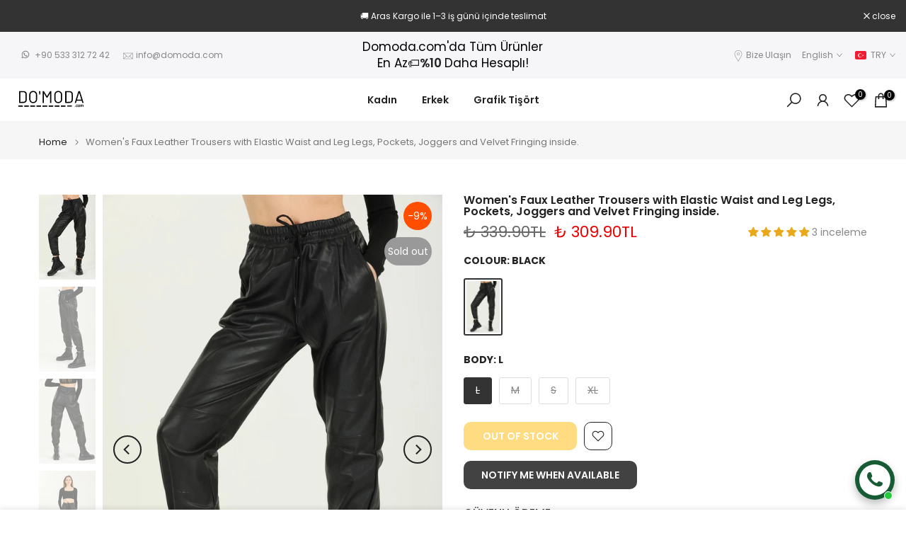

--- FILE ---
content_type: text/html; charset=utf-8
request_url: https://domoda.com/en/products/100-pamuk-jean-kumas-duz-paca-gunluk-baggy-erkek-pantolon-mantova?view=a-configs
body_size: 10310
content:

<div id="theme-configs"><section id="shopify-section-template--25217088061743__main-qv" class="shopify-section t4s-section t4s-section-main t4s-section-main-product t4s_tp_flickity t4s-section-admn-fixed"><link href="//domoda.com/cdn/shop/t/15/assets/pre_flickityt4s.min.css?v=80452565481494416591759504586" rel="stylesheet" type="text/css" media="all" />
  <link href="//domoda.com/cdn/shop/t/15/assets/slider-settings.css?v=46721434436777892401759504587" rel="stylesheet" type="text/css" media="all" />
  <link href="//domoda.com/cdn/shop/t/15/assets/main-product.css?v=58778127646595954411759504586" rel="stylesheet" type="text/css" media="all" />
  <link href="//domoda.com/cdn/shop/t/15/assets/qv-product.css?v=107094605699731225041759504586" rel="stylesheet" type="text/css" media="all" />
  <style>.t4s-drawer[aria-hidden=false] { z-index: 2000; }</style>
  
  <div class="t4s-container- t4s-product-quick-view t4s-product-media__without_thumbnails t4s-product-thumb-size__">
    <div data-product-featured='{"id":"10620932555055", "disableSwatch":false, "media": true,"enableHistoryState": false, "formID": "#product-form-10620932555055template--25217088061743__main-qv", "removeSoldout":false, "changeVariantByImg":true, "isNoPick":false,"hasSoldoutUnavailable":true,"enable_zoom_click_mb":null,"main_click":"null","canMediaGroup":false,"isGrouped":false,"available":true, "customBadge":null, "customBadgeHandle":null,"dateStart":1749580595, "compare_at_price":89990,"price":80990, "isPreoder":false, "showFirstMedia":false }' class="t4s-row t4s-row__product is-zoom-type__" data-t4s-zoom-main>
      <div class="t4s-col-md-6 t4s-col-12 t4s-col-item t4s-product__media-wrapper"><link href="//domoda.com/cdn/shop/t/15/assets/slider-settings.css?v=46721434436777892401759504587" rel="stylesheet" type="text/css" media="all" />
            <div class="t4s-row t4s-g-0 t4s-gx-10 t4s-gx-lg-20">
              <div data-product-single-media-group class="t4s-col-12 t4s-col-item">
                <div data-t4s-gallery- data-main-media data-t4s-thumb-true class="t4s-row t4s-g-0 t4s-slide-eff-fade flickityt4s t4s_ratioadapt t4s_position_8 t4s_cover t4s-flicky-slider  t4s-slider-btn-true t4s-slider-btn-style-outline t4s-slider-btn-round t4s-slider-btn-small t4s-slider-btn-cl-dark t4s-slider-btn-vi-always t4s-slider-btn-hidden-mobile-false" data-flickityt4s-js='{"t4sid": "template--25217088061743__main-qv", "status": true, "checkVisibility": false, "cellSelector": "[data-main-slide]:not(.is--media-hide)","isFilter":false,"imagesLoaded": 0,"adaptiveHeight": 1, "contain": 1, "groupCells": "100%", "dragThreshold" : 6, "cellAlign": "left","wrapAround": true,"prevNextButtons": true,"percentPosition": 1,"pageDots": false, "autoPlay" : 0, "pauseAutoPlayOnHover" : true }'><div data-product-single-media-wrapper data-main-slide class="t4s-col-12 t4s-col-item t4s-product__media-item  t4s-product__media-item--variant" data-media-id="41652925202735" data-nt-media-id="template--25217088061743__main-qv-41652925202735" data-media-type="image" data-grname="" data-grpvl="">
	<div data-t4s-gallery--open class="t4s_ratio t4s-product__media is-pswp-disable" style="--aspect-ratioapt:0.6666666666666666;--mw-media:1200px">
		<noscript><img src="//domoda.com/cdn/shop/files/100-pamuk-jean-kumas-duz-paca-gunluk-baggy-erkek-pantolon-mantova-32871.jpg?v=1749580970&amp;width=720" alt="&quot;%100 Pamuk Jean Kumaş Düz Paça Günlük Baggy Erkek Pantolon @Mantova Domoda" srcset="//domoda.com/cdn/shop/files/100-pamuk-jean-kumas-duz-paca-gunluk-baggy-erkek-pantolon-mantova-32871.jpg?v=1749580970&amp;width=288 288w, //domoda.com/cdn/shop/files/100-pamuk-jean-kumas-duz-paca-gunluk-baggy-erkek-pantolon-mantova-32871.jpg?v=1749580970&amp;width=576 576w" width="720" height="1080" loading="lazy" class="t4s-img-noscript" sizes="(min-width: 1500px) 1500px, (min-width: 750px) calc((100vw - 11.5rem) / 2), calc(100vw - 4rem)"></noscript>
	   <img data-master="//domoda.com/cdn/shop/files/100-pamuk-jean-kumas-duz-paca-gunluk-baggy-erkek-pantolon-mantova-32871.jpg?v=1749580970" class="lazyloadt4s t4s-lz--fadeIn" data-src="//domoda.com/cdn/shop/files/100-pamuk-jean-kumas-duz-paca-gunluk-baggy-erkek-pantolon-mantova-32871.jpg?v=1749580970&width=1" data-widths="[100,200,400,600,700,800,900,1000,1200,1400,1600]" data-optimumx="2" data-sizes="auto" src="data:image/svg+xml,%3Csvg%20viewBox%3D%220%200%201200%201800%22%20xmlns%3D%22http%3A%2F%2Fwww.w3.org%2F2000%2Fsvg%22%3E%3C%2Fsvg%3E" width="1200" height="1800" alt="&quot;%100 Pamuk Jean Kumaş Düz Paça Günlük Baggy Erkek Pantolon @Mantova Domoda">
	   <span class="lazyloadt4s-loader"></span>
	</div>
</div><div data-product-single-media-wrapper data-main-slide class="t4s-col-12 t4s-col-item t4s-product__media-item " data-media-id="41652925432111" data-nt-media-id="template--25217088061743__main-qv-41652925432111" data-media-type="image" data-grname="" data-grpvl="">
	<div data-t4s-gallery--open class="t4s_ratio t4s-product__media is-pswp-disable" style="--aspect-ratioapt:0.6666666666666666;--mw-media:1200px">
		<noscript><img src="//domoda.com/cdn/shop/files/100-pamuk-jean-kumas-duz-paca-gunluk-baggy-erkek-pantolon-mantova-32872.jpg?v=1749580985&amp;width=720" alt="&quot;%100 Pamuk Jean Kumaş Düz Paça Günlük Baggy Erkek Pantolon @Mantova Domoda" srcset="//domoda.com/cdn/shop/files/100-pamuk-jean-kumas-duz-paca-gunluk-baggy-erkek-pantolon-mantova-32872.jpg?v=1749580985&amp;width=288 288w, //domoda.com/cdn/shop/files/100-pamuk-jean-kumas-duz-paca-gunluk-baggy-erkek-pantolon-mantova-32872.jpg?v=1749580985&amp;width=576 576w" width="720" height="1080" loading="lazy" class="t4s-img-noscript" sizes="(min-width: 1500px) 1500px, (min-width: 750px) calc((100vw - 11.5rem) / 2), calc(100vw - 4rem)"></noscript>
	   <img data-master="//domoda.com/cdn/shop/files/100-pamuk-jean-kumas-duz-paca-gunluk-baggy-erkek-pantolon-mantova-32872.jpg?v=1749580985" class="lazyloadt4s t4s-lz--fadeIn" data-src="//domoda.com/cdn/shop/files/100-pamuk-jean-kumas-duz-paca-gunluk-baggy-erkek-pantolon-mantova-32872.jpg?v=1749580985&width=1" data-widths="[100,200,400,600,700,800,900,1000,1200,1400,1600]" data-optimumx="2" data-sizes="auto" src="data:image/svg+xml,%3Csvg%20viewBox%3D%220%200%201200%201800%22%20xmlns%3D%22http%3A%2F%2Fwww.w3.org%2F2000%2Fsvg%22%3E%3C%2Fsvg%3E" width="1200" height="1800" alt="&quot;%100 Pamuk Jean Kumaş Düz Paça Günlük Baggy Erkek Pantolon @Mantova Domoda">
	   <span class="lazyloadt4s-loader"></span>
	</div>
</div><div data-product-single-media-wrapper data-main-slide class="t4s-col-12 t4s-col-item t4s-product__media-item " data-media-id="41652925563183" data-nt-media-id="template--25217088061743__main-qv-41652925563183" data-media-type="image" data-grname="" data-grpvl="">
	<div data-t4s-gallery--open class="t4s_ratio t4s-product__media is-pswp-disable" style="--aspect-ratioapt:0.6666666666666666;--mw-media:1200px">
		<noscript><img src="//domoda.com/cdn/shop/files/100-pamuk-jean-kumas-duz-paca-gunluk-baggy-erkek-pantolon-mantova-32873.jpg?v=1749581001&amp;width=720" alt="&quot;%100 Pamuk Jean Kumaş Düz Paça Günlük Baggy Erkek Pantolon @Mantova Domoda" srcset="//domoda.com/cdn/shop/files/100-pamuk-jean-kumas-duz-paca-gunluk-baggy-erkek-pantolon-mantova-32873.jpg?v=1749581001&amp;width=288 288w, //domoda.com/cdn/shop/files/100-pamuk-jean-kumas-duz-paca-gunluk-baggy-erkek-pantolon-mantova-32873.jpg?v=1749581001&amp;width=576 576w" width="720" height="1080" loading="lazy" class="t4s-img-noscript" sizes="(min-width: 1500px) 1500px, (min-width: 750px) calc((100vw - 11.5rem) / 2), calc(100vw - 4rem)"></noscript>
	   <img data-master="//domoda.com/cdn/shop/files/100-pamuk-jean-kumas-duz-paca-gunluk-baggy-erkek-pantolon-mantova-32873.jpg?v=1749581001" class="lazyloadt4s t4s-lz--fadeIn" data-src="//domoda.com/cdn/shop/files/100-pamuk-jean-kumas-duz-paca-gunluk-baggy-erkek-pantolon-mantova-32873.jpg?v=1749581001&width=1" data-widths="[100,200,400,600,700,800,900,1000,1200,1400,1600]" data-optimumx="2" data-sizes="auto" src="data:image/svg+xml,%3Csvg%20viewBox%3D%220%200%201200%201800%22%20xmlns%3D%22http%3A%2F%2Fwww.w3.org%2F2000%2Fsvg%22%3E%3C%2Fsvg%3E" width="1200" height="1800" alt="&quot;%100 Pamuk Jean Kumaş Düz Paça Günlük Baggy Erkek Pantolon @Mantova Domoda">
	   <span class="lazyloadt4s-loader"></span>
	</div>
</div><div data-product-single-media-wrapper data-main-slide class="t4s-col-12 t4s-col-item t4s-product__media-item " data-media-id="41652925792559" data-nt-media-id="template--25217088061743__main-qv-41652925792559" data-media-type="image" data-grname="" data-grpvl="">
	<div data-t4s-gallery--open class="t4s_ratio t4s-product__media is-pswp-disable" style="--aspect-ratioapt:0.6666666666666666;--mw-media:1200px">
		<noscript><img src="//domoda.com/cdn/shop/files/100-pamuk-jean-kumas-duz-paca-gunluk-baggy-erkek-pantolon-mantova-32874.jpg?v=1749581017&amp;width=720" alt="&quot;%100 Pamuk Jean Kumaş Düz Paça Günlük Baggy Erkek Pantolon @Mantova Domoda" srcset="//domoda.com/cdn/shop/files/100-pamuk-jean-kumas-duz-paca-gunluk-baggy-erkek-pantolon-mantova-32874.jpg?v=1749581017&amp;width=288 288w, //domoda.com/cdn/shop/files/100-pamuk-jean-kumas-duz-paca-gunluk-baggy-erkek-pantolon-mantova-32874.jpg?v=1749581017&amp;width=576 576w" width="720" height="1080" loading="lazy" class="t4s-img-noscript" sizes="(min-width: 1500px) 1500px, (min-width: 750px) calc((100vw - 11.5rem) / 2), calc(100vw - 4rem)"></noscript>
	   <img data-master="//domoda.com/cdn/shop/files/100-pamuk-jean-kumas-duz-paca-gunluk-baggy-erkek-pantolon-mantova-32874.jpg?v=1749581017" class="lazyloadt4s t4s-lz--fadeIn" data-src="//domoda.com/cdn/shop/files/100-pamuk-jean-kumas-duz-paca-gunluk-baggy-erkek-pantolon-mantova-32874.jpg?v=1749581017&width=1" data-widths="[100,200,400,600,700,800,900,1000,1200,1400,1600]" data-optimumx="2" data-sizes="auto" src="data:image/svg+xml,%3Csvg%20viewBox%3D%220%200%201200%201800%22%20xmlns%3D%22http%3A%2F%2Fwww.w3.org%2F2000%2Fsvg%22%3E%3C%2Fsvg%3E" width="1200" height="1800" alt="&quot;%100 Pamuk Jean Kumaş Düz Paça Günlük Baggy Erkek Pantolon @Mantova Domoda">
	   <span class="lazyloadt4s-loader"></span>
	</div>
</div><div data-product-single-media-wrapper data-main-slide class="t4s-col-12 t4s-col-item t4s-product__media-item " data-media-id="41652925956399" data-nt-media-id="template--25217088061743__main-qv-41652925956399" data-media-type="image" data-grname="" data-grpvl="">
	<div data-t4s-gallery--open class="t4s_ratio t4s-product__media is-pswp-disable" style="--aspect-ratioapt:0.6666666666666666;--mw-media:1200px">
		<noscript><img src="//domoda.com/cdn/shop/files/100-pamuk-jean-kumas-duz-paca-gunluk-baggy-erkek-pantolon-mantova-32875.jpg?v=1749581033&amp;width=720" alt="&quot;%100 Pamuk Jean Kumaş Düz Paça Günlük Baggy Erkek Pantolon @Mantova Domoda" srcset="//domoda.com/cdn/shop/files/100-pamuk-jean-kumas-duz-paca-gunluk-baggy-erkek-pantolon-mantova-32875.jpg?v=1749581033&amp;width=288 288w, //domoda.com/cdn/shop/files/100-pamuk-jean-kumas-duz-paca-gunluk-baggy-erkek-pantolon-mantova-32875.jpg?v=1749581033&amp;width=576 576w" width="720" height="1080" loading="lazy" class="t4s-img-noscript" sizes="(min-width: 1500px) 1500px, (min-width: 750px) calc((100vw - 11.5rem) / 2), calc(100vw - 4rem)"></noscript>
	   <img data-master="//domoda.com/cdn/shop/files/100-pamuk-jean-kumas-duz-paca-gunluk-baggy-erkek-pantolon-mantova-32875.jpg?v=1749581033" class="lazyloadt4s t4s-lz--fadeIn" data-src="//domoda.com/cdn/shop/files/100-pamuk-jean-kumas-duz-paca-gunluk-baggy-erkek-pantolon-mantova-32875.jpg?v=1749581033&width=1" data-widths="[100,200,400,600,700,800,900,1000,1200,1400,1600]" data-optimumx="2" data-sizes="auto" src="data:image/svg+xml,%3Csvg%20viewBox%3D%220%200%201200%201800%22%20xmlns%3D%22http%3A%2F%2Fwww.w3.org%2F2000%2Fsvg%22%3E%3C%2Fsvg%3E" width="1200" height="1800" alt="&quot;%100 Pamuk Jean Kumaş Düz Paça Günlük Baggy Erkek Pantolon @Mantova Domoda">
	   <span class="lazyloadt4s-loader"></span>
	</div>
</div><div data-product-single-media-wrapper data-main-slide class="t4s-col-12 t4s-col-item t4s-product__media-item " data-media-id="41652926153007" data-nt-media-id="template--25217088061743__main-qv-41652926153007" data-media-type="image" data-grname="" data-grpvl="">
	<div data-t4s-gallery--open class="t4s_ratio t4s-product__media is-pswp-disable" style="--aspect-ratioapt:0.6666666666666666;--mw-media:1200px">
		<noscript><img src="//domoda.com/cdn/shop/files/100-pamuk-jean-kumas-duz-paca-gunluk-baggy-erkek-pantolon-mantova-32876.jpg?v=1749581050&amp;width=720" alt="&quot;%100 Pamuk Jean Kumaş Düz Paça Günlük Baggy Erkek Pantolon @Mantova Domoda" srcset="//domoda.com/cdn/shop/files/100-pamuk-jean-kumas-duz-paca-gunluk-baggy-erkek-pantolon-mantova-32876.jpg?v=1749581050&amp;width=288 288w, //domoda.com/cdn/shop/files/100-pamuk-jean-kumas-duz-paca-gunluk-baggy-erkek-pantolon-mantova-32876.jpg?v=1749581050&amp;width=576 576w" width="720" height="1080" loading="lazy" class="t4s-img-noscript" sizes="(min-width: 1500px) 1500px, (min-width: 750px) calc((100vw - 11.5rem) / 2), calc(100vw - 4rem)"></noscript>
	   <img data-master="//domoda.com/cdn/shop/files/100-pamuk-jean-kumas-duz-paca-gunluk-baggy-erkek-pantolon-mantova-32876.jpg?v=1749581050" class="lazyloadt4s t4s-lz--fadeIn" data-src="//domoda.com/cdn/shop/files/100-pamuk-jean-kumas-duz-paca-gunluk-baggy-erkek-pantolon-mantova-32876.jpg?v=1749581050&width=1" data-widths="[100,200,400,600,700,800,900,1000,1200,1400,1600]" data-optimumx="2" data-sizes="auto" src="data:image/svg+xml,%3Csvg%20viewBox%3D%220%200%201200%201800%22%20xmlns%3D%22http%3A%2F%2Fwww.w3.org%2F2000%2Fsvg%22%3E%3C%2Fsvg%3E" width="1200" height="1800" alt="&quot;%100 Pamuk Jean Kumaş Düz Paça Günlük Baggy Erkek Pantolon @Mantova Domoda">
	   <span class="lazyloadt4s-loader"></span>
	</div>
</div><div data-product-single-media-wrapper data-main-slide class="t4s-col-12 t4s-col-item t4s-product__media-item " data-media-id="41652926284079" data-nt-media-id="template--25217088061743__main-qv-41652926284079" data-media-type="image" data-grname="" data-grpvl="">
	<div data-t4s-gallery--open class="t4s_ratio t4s-product__media is-pswp-disable" style="--aspect-ratioapt:0.6666666666666666;--mw-media:1200px">
		<noscript><img src="//domoda.com/cdn/shop/files/100-pamuk-jean-kumas-duz-paca-gunluk-baggy-erkek-pantolon-mantova-32877.jpg?v=1749581067&amp;width=720" alt="&quot;%100 Pamuk Jean Kumaş Düz Paça Günlük Baggy Erkek Pantolon @Mantova Domoda" srcset="//domoda.com/cdn/shop/files/100-pamuk-jean-kumas-duz-paca-gunluk-baggy-erkek-pantolon-mantova-32877.jpg?v=1749581067&amp;width=288 288w, //domoda.com/cdn/shop/files/100-pamuk-jean-kumas-duz-paca-gunluk-baggy-erkek-pantolon-mantova-32877.jpg?v=1749581067&amp;width=576 576w" width="720" height="1080" loading="lazy" class="t4s-img-noscript" sizes="(min-width: 1500px) 1500px, (min-width: 750px) calc((100vw - 11.5rem) / 2), calc(100vw - 4rem)"></noscript>
	   <img data-master="//domoda.com/cdn/shop/files/100-pamuk-jean-kumas-duz-paca-gunluk-baggy-erkek-pantolon-mantova-32877.jpg?v=1749581067" class="lazyloadt4s t4s-lz--fadeIn" data-src="//domoda.com/cdn/shop/files/100-pamuk-jean-kumas-duz-paca-gunluk-baggy-erkek-pantolon-mantova-32877.jpg?v=1749581067&width=1" data-widths="[100,200,400,600,700,800,900,1000,1200,1400,1600]" data-optimumx="2" data-sizes="auto" src="data:image/svg+xml,%3Csvg%20viewBox%3D%220%200%201200%201800%22%20xmlns%3D%22http%3A%2F%2Fwww.w3.org%2F2000%2Fsvg%22%3E%3C%2Fsvg%3E" width="1200" height="1800" alt="&quot;%100 Pamuk Jean Kumaş Düz Paça Günlük Baggy Erkek Pantolon @Mantova Domoda">
	   <span class="lazyloadt4s-loader"></span>
	</div>
</div><div data-product-single-media-wrapper data-main-slide class="t4s-col-12 t4s-col-item t4s-product__media-item " data-media-id="41652926447919" data-nt-media-id="template--25217088061743__main-qv-41652926447919" data-media-type="image" data-grname="" data-grpvl="">
	<div data-t4s-gallery--open class="t4s_ratio t4s-product__media is-pswp-disable" style="--aspect-ratioapt:0.6666666666666666;--mw-media:1200px">
		<noscript><img src="//domoda.com/cdn/shop/files/100-pamuk-jean-kumas-duz-paca-gunluk-baggy-erkek-pantolon-mantova-32878.jpg?v=1749581083&amp;width=720" alt="&quot;%100 Pamuk Jean Kumaş Düz Paça Günlük Baggy Erkek Pantolon @Mantova Domoda" srcset="//domoda.com/cdn/shop/files/100-pamuk-jean-kumas-duz-paca-gunluk-baggy-erkek-pantolon-mantova-32878.jpg?v=1749581083&amp;width=288 288w, //domoda.com/cdn/shop/files/100-pamuk-jean-kumas-duz-paca-gunluk-baggy-erkek-pantolon-mantova-32878.jpg?v=1749581083&amp;width=576 576w" width="720" height="1080" loading="lazy" class="t4s-img-noscript" sizes="(min-width: 1500px) 1500px, (min-width: 750px) calc((100vw - 11.5rem) / 2), calc(100vw - 4rem)"></noscript>
	   <img data-master="//domoda.com/cdn/shop/files/100-pamuk-jean-kumas-duz-paca-gunluk-baggy-erkek-pantolon-mantova-32878.jpg?v=1749581083" class="lazyloadt4s t4s-lz--fadeIn" data-src="//domoda.com/cdn/shop/files/100-pamuk-jean-kumas-duz-paca-gunluk-baggy-erkek-pantolon-mantova-32878.jpg?v=1749581083&width=1" data-widths="[100,200,400,600,700,800,900,1000,1200,1400,1600]" data-optimumx="2" data-sizes="auto" src="data:image/svg+xml,%3Csvg%20viewBox%3D%220%200%201200%201800%22%20xmlns%3D%22http%3A%2F%2Fwww.w3.org%2F2000%2Fsvg%22%3E%3C%2Fsvg%3E" width="1200" height="1800" alt="&quot;%100 Pamuk Jean Kumaş Düz Paça Günlük Baggy Erkek Pantolon @Mantova Domoda">
	   <span class="lazyloadt4s-loader"></span>
	</div>
</div><div data-product-single-media-wrapper data-main-slide class="t4s-col-12 t4s-col-item t4s-product__media-item  t4s-product__media-item--variant" data-media-id="41652926578991" data-nt-media-id="template--25217088061743__main-qv-41652926578991" data-media-type="image" data-grname="" data-grpvl="">
	<div data-t4s-gallery--open class="t4s_ratio t4s-product__media is-pswp-disable" style="--aspect-ratioapt:0.6666666666666666;--mw-media:1200px">
		<noscript><img src="//domoda.com/cdn/shop/files/100-pamuk-jean-kumas-duz-paca-gunluk-baggy-erkek-pantolon-mantova-32879.jpg?v=1749581100&amp;width=720" alt="&quot;%100 Pamuk Jean Kumaş Düz Paça Günlük Baggy Erkek Pantolon @Mantova Domoda" srcset="//domoda.com/cdn/shop/files/100-pamuk-jean-kumas-duz-paca-gunluk-baggy-erkek-pantolon-mantova-32879.jpg?v=1749581100&amp;width=288 288w, //domoda.com/cdn/shop/files/100-pamuk-jean-kumas-duz-paca-gunluk-baggy-erkek-pantolon-mantova-32879.jpg?v=1749581100&amp;width=576 576w" width="720" height="1080" loading="lazy" class="t4s-img-noscript" sizes="(min-width: 1500px) 1500px, (min-width: 750px) calc((100vw - 11.5rem) / 2), calc(100vw - 4rem)"></noscript>
	   <img data-master="//domoda.com/cdn/shop/files/100-pamuk-jean-kumas-duz-paca-gunluk-baggy-erkek-pantolon-mantova-32879.jpg?v=1749581100" class="lazyloadt4s t4s-lz--fadeIn" data-src="//domoda.com/cdn/shop/files/100-pamuk-jean-kumas-duz-paca-gunluk-baggy-erkek-pantolon-mantova-32879.jpg?v=1749581100&width=1" data-widths="[100,200,400,600,700,800,900,1000,1200,1400,1600]" data-optimumx="2" data-sizes="auto" src="data:image/svg+xml,%3Csvg%20viewBox%3D%220%200%201200%201800%22%20xmlns%3D%22http%3A%2F%2Fwww.w3.org%2F2000%2Fsvg%22%3E%3C%2Fsvg%3E" width="1200" height="1800" alt="&quot;%100 Pamuk Jean Kumaş Düz Paça Günlük Baggy Erkek Pantolon @Mantova Domoda">
	   <span class="lazyloadt4s-loader"></span>
	</div>
</div><div data-product-single-media-wrapper data-main-slide class="t4s-col-12 t4s-col-item t4s-product__media-item " data-media-id="41652926775599" data-nt-media-id="template--25217088061743__main-qv-41652926775599" data-media-type="image" data-grname="" data-grpvl="">
	<div data-t4s-gallery--open class="t4s_ratio t4s-product__media is-pswp-disable" style="--aspect-ratioapt:0.6666666666666666;--mw-media:1200px">
		<noscript><img src="//domoda.com/cdn/shop/files/100-pamuk-jean-kumas-duz-paca-gunluk-baggy-erkek-pantolon-mantova-32880.jpg?v=1749581117&amp;width=720" alt="&quot;%100 Pamuk Jean Kumaş Düz Paça Günlük Baggy Erkek Pantolon @Mantova Domoda" srcset="//domoda.com/cdn/shop/files/100-pamuk-jean-kumas-duz-paca-gunluk-baggy-erkek-pantolon-mantova-32880.jpg?v=1749581117&amp;width=288 288w, //domoda.com/cdn/shop/files/100-pamuk-jean-kumas-duz-paca-gunluk-baggy-erkek-pantolon-mantova-32880.jpg?v=1749581117&amp;width=576 576w" width="720" height="1080" loading="lazy" class="t4s-img-noscript" sizes="(min-width: 1500px) 1500px, (min-width: 750px) calc((100vw - 11.5rem) / 2), calc(100vw - 4rem)"></noscript>
	   <img data-master="//domoda.com/cdn/shop/files/100-pamuk-jean-kumas-duz-paca-gunluk-baggy-erkek-pantolon-mantova-32880.jpg?v=1749581117" class="lazyloadt4s t4s-lz--fadeIn" data-src="//domoda.com/cdn/shop/files/100-pamuk-jean-kumas-duz-paca-gunluk-baggy-erkek-pantolon-mantova-32880.jpg?v=1749581117&width=1" data-widths="[100,200,400,600,700,800,900,1000,1200,1400,1600]" data-optimumx="2" data-sizes="auto" src="data:image/svg+xml,%3Csvg%20viewBox%3D%220%200%201200%201800%22%20xmlns%3D%22http%3A%2F%2Fwww.w3.org%2F2000%2Fsvg%22%3E%3C%2Fsvg%3E" width="1200" height="1800" alt="&quot;%100 Pamuk Jean Kumaş Düz Paça Günlük Baggy Erkek Pantolon @Mantova Domoda">
	   <span class="lazyloadt4s-loader"></span>
	</div>
</div><div data-product-single-media-wrapper data-main-slide class="t4s-col-12 t4s-col-item t4s-product__media-item " data-media-id="41652926906671" data-nt-media-id="template--25217088061743__main-qv-41652926906671" data-media-type="image" data-grname="" data-grpvl="">
	<div data-t4s-gallery--open class="t4s_ratio t4s-product__media is-pswp-disable" style="--aspect-ratioapt:0.6666666666666666;--mw-media:1200px">
		<noscript><img src="//domoda.com/cdn/shop/files/100-pamuk-jean-kumas-duz-paca-gunluk-baggy-erkek-pantolon-mantova-32881.jpg?v=1749581134&amp;width=720" alt="&quot;%100 Pamuk Jean Kumaş Düz Paça Günlük Baggy Erkek Pantolon @Mantova Domoda" srcset="//domoda.com/cdn/shop/files/100-pamuk-jean-kumas-duz-paca-gunluk-baggy-erkek-pantolon-mantova-32881.jpg?v=1749581134&amp;width=288 288w, //domoda.com/cdn/shop/files/100-pamuk-jean-kumas-duz-paca-gunluk-baggy-erkek-pantolon-mantova-32881.jpg?v=1749581134&amp;width=576 576w" width="720" height="1080" loading="lazy" class="t4s-img-noscript" sizes="(min-width: 1500px) 1500px, (min-width: 750px) calc((100vw - 11.5rem) / 2), calc(100vw - 4rem)"></noscript>
	   <img data-master="//domoda.com/cdn/shop/files/100-pamuk-jean-kumas-duz-paca-gunluk-baggy-erkek-pantolon-mantova-32881.jpg?v=1749581134" class="lazyloadt4s t4s-lz--fadeIn" data-src="//domoda.com/cdn/shop/files/100-pamuk-jean-kumas-duz-paca-gunluk-baggy-erkek-pantolon-mantova-32881.jpg?v=1749581134&width=1" data-widths="[100,200,400,600,700,800,900,1000,1200,1400,1600]" data-optimumx="2" data-sizes="auto" src="data:image/svg+xml,%3Csvg%20viewBox%3D%220%200%201200%201800%22%20xmlns%3D%22http%3A%2F%2Fwww.w3.org%2F2000%2Fsvg%22%3E%3C%2Fsvg%3E" width="1200" height="1800" alt="&quot;%100 Pamuk Jean Kumaş Düz Paça Günlük Baggy Erkek Pantolon @Mantova Domoda">
	   <span class="lazyloadt4s-loader"></span>
	</div>
</div><div data-product-single-media-wrapper data-main-slide class="t4s-col-12 t4s-col-item t4s-product__media-item " data-media-id="41652927037743" data-nt-media-id="template--25217088061743__main-qv-41652927037743" data-media-type="image" data-grname="" data-grpvl="">
	<div data-t4s-gallery--open class="t4s_ratio t4s-product__media is-pswp-disable" style="--aspect-ratioapt:0.6666666666666666;--mw-media:1200px">
		<noscript><img src="//domoda.com/cdn/shop/files/100-pamuk-jean-kumas-duz-paca-gunluk-baggy-erkek-pantolon-mantova-32882.jpg?v=1749581151&amp;width=720" alt="&quot;%100 Pamuk Jean Kumaş Düz Paça Günlük Baggy Erkek Pantolon @Mantova Domoda" srcset="//domoda.com/cdn/shop/files/100-pamuk-jean-kumas-duz-paca-gunluk-baggy-erkek-pantolon-mantova-32882.jpg?v=1749581151&amp;width=288 288w, //domoda.com/cdn/shop/files/100-pamuk-jean-kumas-duz-paca-gunluk-baggy-erkek-pantolon-mantova-32882.jpg?v=1749581151&amp;width=576 576w" width="720" height="1080" loading="lazy" class="t4s-img-noscript" sizes="(min-width: 1500px) 1500px, (min-width: 750px) calc((100vw - 11.5rem) / 2), calc(100vw - 4rem)"></noscript>
	   <img data-master="//domoda.com/cdn/shop/files/100-pamuk-jean-kumas-duz-paca-gunluk-baggy-erkek-pantolon-mantova-32882.jpg?v=1749581151" class="lazyloadt4s t4s-lz--fadeIn" data-src="//domoda.com/cdn/shop/files/100-pamuk-jean-kumas-duz-paca-gunluk-baggy-erkek-pantolon-mantova-32882.jpg?v=1749581151&width=1" data-widths="[100,200,400,600,700,800,900,1000,1200,1400,1600]" data-optimumx="2" data-sizes="auto" src="data:image/svg+xml,%3Csvg%20viewBox%3D%220%200%201200%201800%22%20xmlns%3D%22http%3A%2F%2Fwww.w3.org%2F2000%2Fsvg%22%3E%3C%2Fsvg%3E" width="1200" height="1800" alt="&quot;%100 Pamuk Jean Kumaş Düz Paça Günlük Baggy Erkek Pantolon @Mantova Domoda">
	   <span class="lazyloadt4s-loader"></span>
	</div>
</div><div data-product-single-media-wrapper data-main-slide class="t4s-col-12 t4s-col-item t4s-product__media-item " data-media-id="41652927234351" data-nt-media-id="template--25217088061743__main-qv-41652927234351" data-media-type="image" data-grname="" data-grpvl="">
	<div data-t4s-gallery--open class="t4s_ratio t4s-product__media is-pswp-disable" style="--aspect-ratioapt:0.6666666666666666;--mw-media:1200px">
		<noscript><img src="//domoda.com/cdn/shop/files/100-pamuk-jean-kumas-duz-paca-gunluk-baggy-erkek-pantolon-mantova-32883.jpg?v=1749581167&amp;width=720" alt="&quot;%100 Pamuk Jean Kumaş Düz Paça Günlük Baggy Erkek Pantolon @Mantova Domoda" srcset="//domoda.com/cdn/shop/files/100-pamuk-jean-kumas-duz-paca-gunluk-baggy-erkek-pantolon-mantova-32883.jpg?v=1749581167&amp;width=288 288w, //domoda.com/cdn/shop/files/100-pamuk-jean-kumas-duz-paca-gunluk-baggy-erkek-pantolon-mantova-32883.jpg?v=1749581167&amp;width=576 576w" width="720" height="1080" loading="lazy" class="t4s-img-noscript" sizes="(min-width: 1500px) 1500px, (min-width: 750px) calc((100vw - 11.5rem) / 2), calc(100vw - 4rem)"></noscript>
	   <img data-master="//domoda.com/cdn/shop/files/100-pamuk-jean-kumas-duz-paca-gunluk-baggy-erkek-pantolon-mantova-32883.jpg?v=1749581167" class="lazyloadt4s t4s-lz--fadeIn" data-src="//domoda.com/cdn/shop/files/100-pamuk-jean-kumas-duz-paca-gunluk-baggy-erkek-pantolon-mantova-32883.jpg?v=1749581167&width=1" data-widths="[100,200,400,600,700,800,900,1000,1200,1400,1600]" data-optimumx="2" data-sizes="auto" src="data:image/svg+xml,%3Csvg%20viewBox%3D%220%200%201200%201800%22%20xmlns%3D%22http%3A%2F%2Fwww.w3.org%2F2000%2Fsvg%22%3E%3C%2Fsvg%3E" width="1200" height="1800" alt="&quot;%100 Pamuk Jean Kumaş Düz Paça Günlük Baggy Erkek Pantolon @Mantova Domoda">
	   <span class="lazyloadt4s-loader"></span>
	</div>
</div><div data-product-single-media-wrapper data-main-slide class="t4s-col-12 t4s-col-item t4s-product__media-item " data-media-id="41652927430959" data-nt-media-id="template--25217088061743__main-qv-41652927430959" data-media-type="image" data-grname="" data-grpvl="">
	<div data-t4s-gallery--open class="t4s_ratio t4s-product__media is-pswp-disable" style="--aspect-ratioapt:0.6666666666666666;--mw-media:1200px">
		<noscript><img src="//domoda.com/cdn/shop/files/100-pamuk-jean-kumas-duz-paca-gunluk-baggy-erkek-pantolon-mantova-32884.jpg?v=1749581185&amp;width=720" alt="&quot;%100 Pamuk Jean Kumaş Düz Paça Günlük Baggy Erkek Pantolon @Mantova Domoda" srcset="//domoda.com/cdn/shop/files/100-pamuk-jean-kumas-duz-paca-gunluk-baggy-erkek-pantolon-mantova-32884.jpg?v=1749581185&amp;width=288 288w, //domoda.com/cdn/shop/files/100-pamuk-jean-kumas-duz-paca-gunluk-baggy-erkek-pantolon-mantova-32884.jpg?v=1749581185&amp;width=576 576w" width="720" height="1080" loading="lazy" class="t4s-img-noscript" sizes="(min-width: 1500px) 1500px, (min-width: 750px) calc((100vw - 11.5rem) / 2), calc(100vw - 4rem)"></noscript>
	   <img data-master="//domoda.com/cdn/shop/files/100-pamuk-jean-kumas-duz-paca-gunluk-baggy-erkek-pantolon-mantova-32884.jpg?v=1749581185" class="lazyloadt4s t4s-lz--fadeIn" data-src="//domoda.com/cdn/shop/files/100-pamuk-jean-kumas-duz-paca-gunluk-baggy-erkek-pantolon-mantova-32884.jpg?v=1749581185&width=1" data-widths="[100,200,400,600,700,800,900,1000,1200,1400,1600]" data-optimumx="2" data-sizes="auto" src="data:image/svg+xml,%3Csvg%20viewBox%3D%220%200%201200%201800%22%20xmlns%3D%22http%3A%2F%2Fwww.w3.org%2F2000%2Fsvg%22%3E%3C%2Fsvg%3E" width="1200" height="1800" alt="&quot;%100 Pamuk Jean Kumaş Düz Paça Günlük Baggy Erkek Pantolon @Mantova Domoda">
	   <span class="lazyloadt4s-loader"></span>
	</div>
</div><div data-product-single-media-wrapper data-main-slide class="t4s-col-12 t4s-col-item t4s-product__media-item " data-media-id="41652927562031" data-nt-media-id="template--25217088061743__main-qv-41652927562031" data-media-type="image" data-grname="" data-grpvl="">
	<div data-t4s-gallery--open class="t4s_ratio t4s-product__media is-pswp-disable" style="--aspect-ratioapt:0.6666666666666666;--mw-media:1200px">
		<noscript><img src="//domoda.com/cdn/shop/files/100-pamuk-jean-kumas-duz-paca-gunluk-baggy-erkek-pantolon-mantova-32885.jpg?v=1749581201&amp;width=720" alt="&quot;%100 Pamuk Jean Kumaş Düz Paça Günlük Baggy Erkek Pantolon @Mantova Domoda" srcset="//domoda.com/cdn/shop/files/100-pamuk-jean-kumas-duz-paca-gunluk-baggy-erkek-pantolon-mantova-32885.jpg?v=1749581201&amp;width=288 288w, //domoda.com/cdn/shop/files/100-pamuk-jean-kumas-duz-paca-gunluk-baggy-erkek-pantolon-mantova-32885.jpg?v=1749581201&amp;width=576 576w" width="720" height="1080" loading="lazy" class="t4s-img-noscript" sizes="(min-width: 1500px) 1500px, (min-width: 750px) calc((100vw - 11.5rem) / 2), calc(100vw - 4rem)"></noscript>
	   <img data-master="//domoda.com/cdn/shop/files/100-pamuk-jean-kumas-duz-paca-gunluk-baggy-erkek-pantolon-mantova-32885.jpg?v=1749581201" class="lazyloadt4s t4s-lz--fadeIn" data-src="//domoda.com/cdn/shop/files/100-pamuk-jean-kumas-duz-paca-gunluk-baggy-erkek-pantolon-mantova-32885.jpg?v=1749581201&width=1" data-widths="[100,200,400,600,700,800,900,1000,1200,1400,1600]" data-optimumx="2" data-sizes="auto" src="data:image/svg+xml,%3Csvg%20viewBox%3D%220%200%201200%201800%22%20xmlns%3D%22http%3A%2F%2Fwww.w3.org%2F2000%2Fsvg%22%3E%3C%2Fsvg%3E" width="1200" height="1800" alt="&quot;%100 Pamuk Jean Kumaş Düz Paça Günlük Baggy Erkek Pantolon @Mantova Domoda">
	   <span class="lazyloadt4s-loader"></span>
	</div>
</div><div data-product-single-media-wrapper data-main-slide class="t4s-col-12 t4s-col-item t4s-product__media-item " data-media-id="41652927693103" data-nt-media-id="template--25217088061743__main-qv-41652927693103" data-media-type="image" data-grname="" data-grpvl="">
	<div data-t4s-gallery--open class="t4s_ratio t4s-product__media is-pswp-disable" style="--aspect-ratioapt:0.6666666666666666;--mw-media:1200px">
		<noscript><img src="//domoda.com/cdn/shop/files/100-pamuk-jean-kumas-duz-paca-gunluk-baggy-erkek-pantolon-mantova-32886.jpg?v=1749581218&amp;width=720" alt="&quot;%100 Pamuk Jean Kumaş Düz Paça Günlük Baggy Erkek Pantolon @Mantova Domoda" srcset="//domoda.com/cdn/shop/files/100-pamuk-jean-kumas-duz-paca-gunluk-baggy-erkek-pantolon-mantova-32886.jpg?v=1749581218&amp;width=288 288w, //domoda.com/cdn/shop/files/100-pamuk-jean-kumas-duz-paca-gunluk-baggy-erkek-pantolon-mantova-32886.jpg?v=1749581218&amp;width=576 576w" width="720" height="1080" loading="lazy" class="t4s-img-noscript" sizes="(min-width: 1500px) 1500px, (min-width: 750px) calc((100vw - 11.5rem) / 2), calc(100vw - 4rem)"></noscript>
	   <img data-master="//domoda.com/cdn/shop/files/100-pamuk-jean-kumas-duz-paca-gunluk-baggy-erkek-pantolon-mantova-32886.jpg?v=1749581218" class="lazyloadt4s t4s-lz--fadeIn" data-src="//domoda.com/cdn/shop/files/100-pamuk-jean-kumas-duz-paca-gunluk-baggy-erkek-pantolon-mantova-32886.jpg?v=1749581218&width=1" data-widths="[100,200,400,600,700,800,900,1000,1200,1400,1600]" data-optimumx="2" data-sizes="auto" src="data:image/svg+xml,%3Csvg%20viewBox%3D%220%200%201200%201800%22%20xmlns%3D%22http%3A%2F%2Fwww.w3.org%2F2000%2Fsvg%22%3E%3C%2Fsvg%3E" width="1200" height="1800" alt="&quot;%100 Pamuk Jean Kumaş Düz Paça Günlük Baggy Erkek Pantolon @Mantova Domoda">
	   <span class="lazyloadt4s-loader"></span>
	</div>
</div><div data-product-single-media-wrapper data-main-slide class="t4s-col-12 t4s-col-item t4s-product__media-item  t4s-product__media-item--variant" data-media-id="41652927791407" data-nt-media-id="template--25217088061743__main-qv-41652927791407" data-media-type="image" data-grname="" data-grpvl="">
	<div data-t4s-gallery--open class="t4s_ratio t4s-product__media is-pswp-disable" style="--aspect-ratioapt:0.6666666666666666;--mw-media:1200px">
		<noscript><img src="//domoda.com/cdn/shop/files/100-pamuk-jean-kumas-duz-paca-gunluk-baggy-erkek-pantolon-mantova-32887.jpg?v=1749581234&amp;width=720" alt="&quot;%100 Pamuk Jean Kumaş Düz Paça Günlük Baggy Erkek Pantolon @Mantova Domoda" srcset="//domoda.com/cdn/shop/files/100-pamuk-jean-kumas-duz-paca-gunluk-baggy-erkek-pantolon-mantova-32887.jpg?v=1749581234&amp;width=288 288w, //domoda.com/cdn/shop/files/100-pamuk-jean-kumas-duz-paca-gunluk-baggy-erkek-pantolon-mantova-32887.jpg?v=1749581234&amp;width=576 576w" width="720" height="1080" loading="lazy" class="t4s-img-noscript" sizes="(min-width: 1500px) 1500px, (min-width: 750px) calc((100vw - 11.5rem) / 2), calc(100vw - 4rem)"></noscript>
	   <img data-master="//domoda.com/cdn/shop/files/100-pamuk-jean-kumas-duz-paca-gunluk-baggy-erkek-pantolon-mantova-32887.jpg?v=1749581234" class="lazyloadt4s t4s-lz--fadeIn" data-src="//domoda.com/cdn/shop/files/100-pamuk-jean-kumas-duz-paca-gunluk-baggy-erkek-pantolon-mantova-32887.jpg?v=1749581234&width=1" data-widths="[100,200,400,600,700,800,900,1000,1200,1400,1600]" data-optimumx="2" data-sizes="auto" src="data:image/svg+xml,%3Csvg%20viewBox%3D%220%200%201200%201800%22%20xmlns%3D%22http%3A%2F%2Fwww.w3.org%2F2000%2Fsvg%22%3E%3C%2Fsvg%3E" width="1200" height="1800" alt="&quot;%100 Pamuk Jean Kumaş Düz Paça Günlük Baggy Erkek Pantolon @Mantova Domoda">
	   <span class="lazyloadt4s-loader"></span>
	</div>
</div><div data-product-single-media-wrapper data-main-slide class="t4s-col-12 t4s-col-item t4s-product__media-item " data-media-id="41652927988015" data-nt-media-id="template--25217088061743__main-qv-41652927988015" data-media-type="image" data-grname="" data-grpvl="">
	<div data-t4s-gallery--open class="t4s_ratio t4s-product__media is-pswp-disable" style="--aspect-ratioapt:0.6666666666666666;--mw-media:1200px">
		<noscript><img src="//domoda.com/cdn/shop/files/100-pamuk-jean-kumas-duz-paca-gunluk-baggy-erkek-pantolon-mantova-32888.jpg?v=1749581252&amp;width=720" alt="&quot;%100 Pamuk Jean Kumaş Düz Paça Günlük Baggy Erkek Pantolon @Mantova Domoda" srcset="//domoda.com/cdn/shop/files/100-pamuk-jean-kumas-duz-paca-gunluk-baggy-erkek-pantolon-mantova-32888.jpg?v=1749581252&amp;width=288 288w, //domoda.com/cdn/shop/files/100-pamuk-jean-kumas-duz-paca-gunluk-baggy-erkek-pantolon-mantova-32888.jpg?v=1749581252&amp;width=576 576w" width="720" height="1080" loading="lazy" class="t4s-img-noscript" sizes="(min-width: 1500px) 1500px, (min-width: 750px) calc((100vw - 11.5rem) / 2), calc(100vw - 4rem)"></noscript>
	   <img data-master="//domoda.com/cdn/shop/files/100-pamuk-jean-kumas-duz-paca-gunluk-baggy-erkek-pantolon-mantova-32888.jpg?v=1749581252" class="lazyloadt4s t4s-lz--fadeIn" data-src="//domoda.com/cdn/shop/files/100-pamuk-jean-kumas-duz-paca-gunluk-baggy-erkek-pantolon-mantova-32888.jpg?v=1749581252&width=1" data-widths="[100,200,400,600,700,800,900,1000,1200,1400,1600]" data-optimumx="2" data-sizes="auto" src="data:image/svg+xml,%3Csvg%20viewBox%3D%220%200%201200%201800%22%20xmlns%3D%22http%3A%2F%2Fwww.w3.org%2F2000%2Fsvg%22%3E%3C%2Fsvg%3E" width="1200" height="1800" alt="&quot;%100 Pamuk Jean Kumaş Düz Paça Günlük Baggy Erkek Pantolon @Mantova Domoda">
	   <span class="lazyloadt4s-loader"></span>
	</div>
</div><div data-product-single-media-wrapper data-main-slide class="t4s-col-12 t4s-col-item t4s-product__media-item " data-media-id="41652928151855" data-nt-media-id="template--25217088061743__main-qv-41652928151855" data-media-type="image" data-grname="" data-grpvl="">
	<div data-t4s-gallery--open class="t4s_ratio t4s-product__media is-pswp-disable" style="--aspect-ratioapt:0.6666666666666666;--mw-media:1200px">
		<noscript><img src="//domoda.com/cdn/shop/files/100-pamuk-jean-kumas-duz-paca-gunluk-baggy-erkek-pantolon-mantova-32889.jpg?v=1749581269&amp;width=720" alt="&quot;%100 Pamuk Jean Kumaş Düz Paça Günlük Baggy Erkek Pantolon @Mantova Domoda" srcset="//domoda.com/cdn/shop/files/100-pamuk-jean-kumas-duz-paca-gunluk-baggy-erkek-pantolon-mantova-32889.jpg?v=1749581269&amp;width=288 288w, //domoda.com/cdn/shop/files/100-pamuk-jean-kumas-duz-paca-gunluk-baggy-erkek-pantolon-mantova-32889.jpg?v=1749581269&amp;width=576 576w" width="720" height="1080" loading="lazy" class="t4s-img-noscript" sizes="(min-width: 1500px) 1500px, (min-width: 750px) calc((100vw - 11.5rem) / 2), calc(100vw - 4rem)"></noscript>
	   <img data-master="//domoda.com/cdn/shop/files/100-pamuk-jean-kumas-duz-paca-gunluk-baggy-erkek-pantolon-mantova-32889.jpg?v=1749581269" class="lazyloadt4s t4s-lz--fadeIn" data-src="//domoda.com/cdn/shop/files/100-pamuk-jean-kumas-duz-paca-gunluk-baggy-erkek-pantolon-mantova-32889.jpg?v=1749581269&width=1" data-widths="[100,200,400,600,700,800,900,1000,1200,1400,1600]" data-optimumx="2" data-sizes="auto" src="data:image/svg+xml,%3Csvg%20viewBox%3D%220%200%201200%201800%22%20xmlns%3D%22http%3A%2F%2Fwww.w3.org%2F2000%2Fsvg%22%3E%3C%2Fsvg%3E" width="1200" height="1800" alt="&quot;%100 Pamuk Jean Kumaş Düz Paça Günlük Baggy Erkek Pantolon @Mantova Domoda">
	   <span class="lazyloadt4s-loader"></span>
	</div>
</div><div data-product-single-media-wrapper data-main-slide class="t4s-col-12 t4s-col-item t4s-product__media-item " data-media-id="41652928577839" data-nt-media-id="template--25217088061743__main-qv-41652928577839" data-media-type="image" data-grname="" data-grpvl="">
	<div data-t4s-gallery--open class="t4s_ratio t4s-product__media is-pswp-disable" style="--aspect-ratioapt:0.6666666666666666;--mw-media:1200px">
		<noscript><img src="//domoda.com/cdn/shop/files/100-pamuk-jean-kumas-duz-paca-gunluk-baggy-erkek-pantolon-mantova-32890.jpg?v=1749581285&amp;width=720" alt="&quot;%100 Pamuk Jean Kumaş Düz Paça Günlük Baggy Erkek Pantolon @Mantova Domoda" srcset="//domoda.com/cdn/shop/files/100-pamuk-jean-kumas-duz-paca-gunluk-baggy-erkek-pantolon-mantova-32890.jpg?v=1749581285&amp;width=288 288w, //domoda.com/cdn/shop/files/100-pamuk-jean-kumas-duz-paca-gunluk-baggy-erkek-pantolon-mantova-32890.jpg?v=1749581285&amp;width=576 576w" width="720" height="1080" loading="lazy" class="t4s-img-noscript" sizes="(min-width: 1500px) 1500px, (min-width: 750px) calc((100vw - 11.5rem) / 2), calc(100vw - 4rem)"></noscript>
	   <img data-master="//domoda.com/cdn/shop/files/100-pamuk-jean-kumas-duz-paca-gunluk-baggy-erkek-pantolon-mantova-32890.jpg?v=1749581285" class="lazyloadt4s t4s-lz--fadeIn" data-src="//domoda.com/cdn/shop/files/100-pamuk-jean-kumas-duz-paca-gunluk-baggy-erkek-pantolon-mantova-32890.jpg?v=1749581285&width=1" data-widths="[100,200,400,600,700,800,900,1000,1200,1400,1600]" data-optimumx="2" data-sizes="auto" src="data:image/svg+xml,%3Csvg%20viewBox%3D%220%200%201200%201800%22%20xmlns%3D%22http%3A%2F%2Fwww.w3.org%2F2000%2Fsvg%22%3E%3C%2Fsvg%3E" width="1200" height="1800" alt="&quot;%100 Pamuk Jean Kumaş Düz Paça Günlük Baggy Erkek Pantolon @Mantova Domoda">
	   <span class="lazyloadt4s-loader"></span>
	</div>
</div><div data-product-single-media-wrapper data-main-slide class="t4s-col-12 t4s-col-item t4s-product__media-item " data-media-id="41652928676143" data-nt-media-id="template--25217088061743__main-qv-41652928676143" data-media-type="image" data-grname="" data-grpvl="">
	<div data-t4s-gallery--open class="t4s_ratio t4s-product__media is-pswp-disable" style="--aspect-ratioapt:0.6666666666666666;--mw-media:1200px">
		<noscript><img src="//domoda.com/cdn/shop/files/100-pamuk-jean-kumas-duz-paca-gunluk-baggy-erkek-pantolon-mantova-32891.jpg?v=1749581301&amp;width=720" alt="&quot;%100 Pamuk Jean Kumaş Düz Paça Günlük Baggy Erkek Pantolon @Mantova Domoda" srcset="//domoda.com/cdn/shop/files/100-pamuk-jean-kumas-duz-paca-gunluk-baggy-erkek-pantolon-mantova-32891.jpg?v=1749581301&amp;width=288 288w, //domoda.com/cdn/shop/files/100-pamuk-jean-kumas-duz-paca-gunluk-baggy-erkek-pantolon-mantova-32891.jpg?v=1749581301&amp;width=576 576w" width="720" height="1080" loading="lazy" class="t4s-img-noscript" sizes="(min-width: 1500px) 1500px, (min-width: 750px) calc((100vw - 11.5rem) / 2), calc(100vw - 4rem)"></noscript>
	   <img data-master="//domoda.com/cdn/shop/files/100-pamuk-jean-kumas-duz-paca-gunluk-baggy-erkek-pantolon-mantova-32891.jpg?v=1749581301" class="lazyloadt4s t4s-lz--fadeIn" data-src="//domoda.com/cdn/shop/files/100-pamuk-jean-kumas-duz-paca-gunluk-baggy-erkek-pantolon-mantova-32891.jpg?v=1749581301&width=1" data-widths="[100,200,400,600,700,800,900,1000,1200,1400,1600]" data-optimumx="2" data-sizes="auto" src="data:image/svg+xml,%3Csvg%20viewBox%3D%220%200%201200%201800%22%20xmlns%3D%22http%3A%2F%2Fwww.w3.org%2F2000%2Fsvg%22%3E%3C%2Fsvg%3E" width="1200" height="1800" alt="&quot;%100 Pamuk Jean Kumaş Düz Paça Günlük Baggy Erkek Pantolon @Mantova Domoda">
	   <span class="lazyloadt4s-loader"></span>
	</div>
</div><div data-product-single-media-wrapper data-main-slide class="t4s-col-12 t4s-col-item t4s-product__media-item " data-media-id="41652928807215" data-nt-media-id="template--25217088061743__main-qv-41652928807215" data-media-type="image" data-grname="" data-grpvl="">
	<div data-t4s-gallery--open class="t4s_ratio t4s-product__media is-pswp-disable" style="--aspect-ratioapt:0.6666666666666666;--mw-media:1200px">
		<noscript><img src="//domoda.com/cdn/shop/files/100-pamuk-jean-kumas-duz-paca-gunluk-baggy-erkek-pantolon-mantova-32892.jpg?v=1749581319&amp;width=720" alt="&quot;%100 Pamuk Jean Kumaş Düz Paça Günlük Baggy Erkek Pantolon @Mantova Domoda" srcset="//domoda.com/cdn/shop/files/100-pamuk-jean-kumas-duz-paca-gunluk-baggy-erkek-pantolon-mantova-32892.jpg?v=1749581319&amp;width=288 288w, //domoda.com/cdn/shop/files/100-pamuk-jean-kumas-duz-paca-gunluk-baggy-erkek-pantolon-mantova-32892.jpg?v=1749581319&amp;width=576 576w" width="720" height="1080" loading="lazy" class="t4s-img-noscript" sizes="(min-width: 1500px) 1500px, (min-width: 750px) calc((100vw - 11.5rem) / 2), calc(100vw - 4rem)"></noscript>
	   <img data-master="//domoda.com/cdn/shop/files/100-pamuk-jean-kumas-duz-paca-gunluk-baggy-erkek-pantolon-mantova-32892.jpg?v=1749581319" class="lazyloadt4s t4s-lz--fadeIn" data-src="//domoda.com/cdn/shop/files/100-pamuk-jean-kumas-duz-paca-gunluk-baggy-erkek-pantolon-mantova-32892.jpg?v=1749581319&width=1" data-widths="[100,200,400,600,700,800,900,1000,1200,1400,1600]" data-optimumx="2" data-sizes="auto" src="data:image/svg+xml,%3Csvg%20viewBox%3D%220%200%201200%201800%22%20xmlns%3D%22http%3A%2F%2Fwww.w3.org%2F2000%2Fsvg%22%3E%3C%2Fsvg%3E" width="1200" height="1800" alt="&quot;%100 Pamuk Jean Kumaş Düz Paça Günlük Baggy Erkek Pantolon @Mantova Domoda">
	   <span class="lazyloadt4s-loader"></span>
	</div>
</div><div data-product-single-media-wrapper data-main-slide class="t4s-col-12 t4s-col-item t4s-product__media-item " data-media-id="41652928938287" data-nt-media-id="template--25217088061743__main-qv-41652928938287" data-media-type="image" data-grname="" data-grpvl="">
	<div data-t4s-gallery--open class="t4s_ratio t4s-product__media is-pswp-disable" style="--aspect-ratioapt:0.6666666666666666;--mw-media:1200px">
		<noscript><img src="//domoda.com/cdn/shop/files/100-pamuk-jean-kumas-duz-paca-gunluk-baggy-erkek-pantolon-mantova-32893.jpg?v=1749581338&amp;width=720" alt="&quot;%100 Pamuk Jean Kumaş Düz Paça Günlük Baggy Erkek Pantolon @Mantova Domoda" srcset="//domoda.com/cdn/shop/files/100-pamuk-jean-kumas-duz-paca-gunluk-baggy-erkek-pantolon-mantova-32893.jpg?v=1749581338&amp;width=288 288w, //domoda.com/cdn/shop/files/100-pamuk-jean-kumas-duz-paca-gunluk-baggy-erkek-pantolon-mantova-32893.jpg?v=1749581338&amp;width=576 576w" width="720" height="1080" loading="lazy" class="t4s-img-noscript" sizes="(min-width: 1500px) 1500px, (min-width: 750px) calc((100vw - 11.5rem) / 2), calc(100vw - 4rem)"></noscript>
	   <img data-master="//domoda.com/cdn/shop/files/100-pamuk-jean-kumas-duz-paca-gunluk-baggy-erkek-pantolon-mantova-32893.jpg?v=1749581338" class="lazyloadt4s t4s-lz--fadeIn" data-src="//domoda.com/cdn/shop/files/100-pamuk-jean-kumas-duz-paca-gunluk-baggy-erkek-pantolon-mantova-32893.jpg?v=1749581338&width=1" data-widths="[100,200,400,600,700,800,900,1000,1200,1400,1600]" data-optimumx="2" data-sizes="auto" src="data:image/svg+xml,%3Csvg%20viewBox%3D%220%200%201200%201800%22%20xmlns%3D%22http%3A%2F%2Fwww.w3.org%2F2000%2Fsvg%22%3E%3C%2Fsvg%3E" width="1200" height="1800" alt="&quot;%100 Pamuk Jean Kumaş Düz Paça Günlük Baggy Erkek Pantolon @Mantova Domoda">
	   <span class="lazyloadt4s-loader"></span>
	</div>
</div><div data-product-single-media-wrapper data-main-slide class="t4s-col-12 t4s-col-item t4s-product__media-item " data-media-id="41652929200431" data-nt-media-id="template--25217088061743__main-qv-41652929200431" data-media-type="image" data-grname="" data-grpvl="">
	<div data-t4s-gallery--open class="t4s_ratio t4s-product__media is-pswp-disable" style="--aspect-ratioapt:0.6666666666666666;--mw-media:1200px">
		<noscript><img src="//domoda.com/cdn/shop/files/100-pamuk-jean-kumas-duz-paca-gunluk-baggy-erkek-pantolon-mantova-32894.jpg?v=1749581355&amp;width=720" alt="&quot;%100 Pamuk Jean Kumaş Düz Paça Günlük Baggy Erkek Pantolon @Mantova Domoda" srcset="//domoda.com/cdn/shop/files/100-pamuk-jean-kumas-duz-paca-gunluk-baggy-erkek-pantolon-mantova-32894.jpg?v=1749581355&amp;width=288 288w, //domoda.com/cdn/shop/files/100-pamuk-jean-kumas-duz-paca-gunluk-baggy-erkek-pantolon-mantova-32894.jpg?v=1749581355&amp;width=576 576w" width="720" height="1080" loading="lazy" class="t4s-img-noscript" sizes="(min-width: 1500px) 1500px, (min-width: 750px) calc((100vw - 11.5rem) / 2), calc(100vw - 4rem)"></noscript>
	   <img data-master="//domoda.com/cdn/shop/files/100-pamuk-jean-kumas-duz-paca-gunluk-baggy-erkek-pantolon-mantova-32894.jpg?v=1749581355" class="lazyloadt4s t4s-lz--fadeIn" data-src="//domoda.com/cdn/shop/files/100-pamuk-jean-kumas-duz-paca-gunluk-baggy-erkek-pantolon-mantova-32894.jpg?v=1749581355&width=1" data-widths="[100,200,400,600,700,800,900,1000,1200,1400,1600]" data-optimumx="2" data-sizes="auto" src="data:image/svg+xml,%3Csvg%20viewBox%3D%220%200%201200%201800%22%20xmlns%3D%22http%3A%2F%2Fwww.w3.org%2F2000%2Fsvg%22%3E%3C%2Fsvg%3E" width="1200" height="1800" alt="&quot;%100 Pamuk Jean Kumaş Düz Paça Günlük Baggy Erkek Pantolon @Mantova Domoda">
	   <span class="lazyloadt4s-loader"></span>
	</div>
</div></div>
                <div data-product-single-badge data-sort="sale,new,soldout,preOrder,custom" class="t4s-single-product-badge lazyloadt4s t4s-pa t4s-pe-none t4s-op-0" data-rendert4s="css://domoda.com/cdn/shop/t/15/assets/single-pr-badge.css?v=152338222417729493651759504587"></div>
              </div></div></div>
      <div data-t4s-zoom-info class="t4s-col-md-6 t4s-col-12 t4s-col-item t4s-product__info-wrapper t4s-pr">
        <div id="product-zoom-template--25217088061743__main-qv" class="t4s-product__zoom-wrapper"></div>
        <div id="ProductInfo-template--template--25217088061743__main-qv__main" data-t4s-scroll-me class="t4s-product__info-container t4s-op-0 t4s-current-scrollbar"><h1 class="t4s-product__title" style="--title-family:var(--font-family-1);--title-style:none;--title-size:16px;--title-weight:600;--title-line-height:1;--title-spacing:0px;--title-color:#222222;--title-color-hover:#56cfe1;" ><a href="/en/products/100-pamuk-jean-kumas-duz-paca-gunluk-baggy-erkek-pantolon-mantova">&quot;%100 Pamuk Jean Kumaş Düz Paça Günlük Baggy Erkek Pantolon @Mantova</a></h1><div class="t4s-product__price-review" style="--price-size:22px;--price-weight:400;--price-color:#696969;--price-sale-color:#ec0101;">
<div class="t4s-product-price"data-pr-price data-product-price data-saletype="0" ><del><span class=money>₺ 899.90TL</span></del> <ins><span class=money>₺ 809.90TL</span></ins>
</div><a href="#t4s-tab-reviewtemplate--25217088061743__main-qv" class="t4s-product__review t4s-d-inline-block"><!-- Start of Judge.me code --> 
                          <div style='' class='jdgm-widget jdgm-preview-badge' data-id='10620932555055' style="pointer-events: none;"><div style='display:none' class='jdgm-prev-badge' data-average-rating='0.00' data-number-of-reviews='0' data-number-of-questions='0'> <span class='jdgm-prev-badge__stars' data-score='0.00' tabindex='0' aria-label='0.00 stars' role='button'> <span class='jdgm-star jdgm--off'></span><span class='jdgm-star jdgm--off'></span><span class='jdgm-star jdgm--off'></span><span class='jdgm-star jdgm--off'></span><span class='jdgm-star jdgm--off'></span> </span> <span class='jdgm-prev-badge__text'> No reviews </span> </div></div>  
                        <!-- End of Judge.me code --></a></div><div class="t4s-product__policies t4s-rte" data-product-policies>Tax included.
<a href="/en/policies/shipping-policy">Shipping</a> calculated at checkout.
</div><style>
                  t4s-product-description{
                    padding-bottom: 10px;
                  }
                  t4s-product-description.is--less .t4s-rl-text{
                    display: block;
                  }
                  t4s-product-description.is--less .t4s-rm-text{
                    display: none;
                  }
                  t4s-product-description .t4s-product__description::after{
                    position: absolute;
                    content:"";
                    left:0;
                    right: 0;
                    bottom:0;
                    height: 20px;
                    background: linear-gradient(to top , rgba(255,255,255,0.5) 60%, transparent 100%);
                    transition: .3s linear;
                    pointer-events: none;
                  }
                  t4s-product-description.is--less .t4s-product__description::after{
                    opacity:0;
                  }
                  t4s-product-description [data-lm-content]{
                    max-height: var(--m-h);
                    overflow:hidden;
                    transition: .3s linear;
                  }
                  t4s-product-description button.is--show{
                    display: block
                  }
                  t4s-product-description .t4s-hidden{
                    display: none;
                  }
                  t4s-product-description button{
                    position: absolute;
                    left:50%;
                    right:0;
                    bottom: 0;
                    transform: translateX(-50%) translateY(50%);
                    width: fit-content;
                  }
                </style><div class="t4s-product-info__item t4s-product__description">
                      <div class="t4s-rte">
                        <p>Go kalles this summer with this vintage navy and white striped v-neck t-shirt from the Nike. Perfect for pairing with denim and white kicks for a stylish kalles vibe.</p>
                      </div>
                    </div><script>
                  if (!customElements.get('t4s-product-description')) {
                    class ProductDescription extends HTMLElement{
                      constructor(){
                        super();
                        this.lm_btn = this.querySelector('.t4s-pr-des-rm');
                        this.content = this.querySelector('[data-lm-content]');
                        this.m_h_content = parseInt(this.getAttribute('data-height'));


                        if(!this.lm_btn || !this.content || this.m_h_content < 0 ) return;
                        setTimeout(() => {
                          // console.dir(this.content.scrollHeight);
                          this.lm_btn.classList.toggle('is--show', parseInt(this.content.scrollHeight) > this.m_h_content);
                        },500)
                        this.lm_btn.addEventListener('click',()=>{
                          this.classList.contains('is--less') ? this.content.style.setProperty('--m-h', `${this.m_h_content}px`) : this.content.style.setProperty('--m-h', `${this.content.scrollHeight}px`)
                          this.classList.toggle('is--less');
                        })
                      }
                    }
                    customElements.define('t4s-product-description',ProductDescription);
                  }
                </script><div class="t4s-product-form__variants is-no-pick__false is-payment-btn-true t4s-payment-button t4s-btn-color-dark  is-remove-soldout-false is-btn-full-width__false is-btn-atc-txt-3 is-btn-ck-txt-3 is--fist-ratio-false" style=" --wishlist-color: #222222;--wishlist-hover-color: #56cfe1;--wishlist-active-color: #e81e1e;--compare-color: #222222;--compare-hover-color: #56cfe1;--compare-active-color: #222222;" >
  <div data-callBackVariant id="t4s-callBackVariantproduct-form-10620932555055template--25217088061743__main-qv"><form method="post" action="/en/cart/add" id="product-form-10620932555055template--25217088061743__main-qv" accept-charset="UTF-8" class="t4s-form__product has--form__swatch is--main-sticky" enctype="multipart/form-data" data-productid="10620932555055" novalidate="novalidate" data-type="add-to-cart-form" data-disable-swatch="false"><input type="hidden" name="form_type" value="product" /><input type="hidden" name="utf8" value="✓" /><link href="//domoda.com/cdn/shop/t/15/assets/swatch.css?v=160789345433628483301759504587" rel="stylesheet" type="text/css" media="all" />
        <select name="id" id="product-select-10620932555055template--25217088061743__main-qv" class="t4s-product__select t4s-d-none"><option value="51411128385839" data-mdid="41652925202735" data-incoming="false" data-inventoryQuantity="0" data-inventoryPolicy="deny" data-nextIncomingDate=""   class="is--sold-out">İndigo / 30</option><option value="51411128418607" data-mdid="41652925202735" data-incoming="false" data-inventoryQuantity="0" data-inventoryPolicy="deny" data-nextIncomingDate=""   class="is--sold-out">İndigo / 31</option><option value="51411128451375" data-mdid="41652925202735" data-incoming="false" data-inventoryQuantity="0" data-inventoryPolicy="deny" data-nextIncomingDate=""   class="is--sold-out">İndigo / 32</option><option value="51411128484143" data-mdid="41652925202735" data-incoming="false" data-inventoryQuantity="0" data-inventoryPolicy="deny" data-nextIncomingDate=""   class="is--sold-out">İndigo / 33</option><option value="51411128516911" data-mdid="41652925202735" data-incoming="false" data-inventoryQuantity="0" data-inventoryPolicy="deny" data-nextIncomingDate=""   class="is--sold-out">İndigo / 34</option><option value="51411128549679" data-mdid="41652925202735" data-incoming="false" data-inventoryQuantity="0" data-inventoryPolicy="deny" data-nextIncomingDate=""   class="is--sold-out">İndigo / 36</option><option value="51411128582447" data-mdid="41652926578991" data-incoming="false" data-inventoryQuantity="0" data-inventoryPolicy="deny" data-nextIncomingDate=""   class="is--sold-out">Mavi / 30</option><option value="51411128615215" data-mdid="41652926578991" data-incoming="false" data-inventoryQuantity="1" data-inventoryPolicy="deny" data-nextIncomingDate="" selected="selected">Mavi / 31</option><option value="51411128647983" data-mdid="41652926578991" data-incoming="false" data-inventoryQuantity="1" data-inventoryPolicy="deny" data-nextIncomingDate="">Mavi / 32</option><option value="51411128680751" data-mdid="41652926578991" data-incoming="false" data-inventoryQuantity="0" data-inventoryPolicy="deny" data-nextIncomingDate=""   class="is--sold-out">Mavi / 33</option><option value="51411128713519" data-mdid="41652926578991" data-incoming="false" data-inventoryQuantity="0" data-inventoryPolicy="deny" data-nextIncomingDate=""   class="is--sold-out">Mavi / 34</option><option value="51411128746287" data-mdid="41652926578991" data-incoming="false" data-inventoryQuantity="0" data-inventoryPolicy="deny" data-nextIncomingDate=""   class="is--sold-out">Mavi / 36</option><option value="51411128779055" data-mdid="41652927791407" data-incoming="false" data-inventoryQuantity="1" data-inventoryPolicy="deny" data-nextIncomingDate="">Gri / 30</option><option value="51411128811823" data-mdid="41652927791407" data-incoming="false" data-inventoryQuantity="1" data-inventoryPolicy="deny" data-nextIncomingDate="">Gri / 31</option><option value="51411128844591" data-mdid="41652927791407" data-incoming="false" data-inventoryQuantity="2" data-inventoryPolicy="deny" data-nextIncomingDate="">Gri / 32</option><option value="51411128877359" data-mdid="41652927791407" data-incoming="false" data-inventoryQuantity="0" data-inventoryPolicy="deny" data-nextIncomingDate=""   class="is--sold-out">Gri / 33</option><option value="51411128910127" data-mdid="41652927791407" data-incoming="false" data-inventoryQuantity="0" data-inventoryPolicy="deny" data-nextIncomingDate=""   class="is--sold-out">Gri / 34</option><option value="51411128942895" data-mdid="41652927791407" data-incoming="false" data-inventoryQuantity="0" data-inventoryPolicy="deny" data-nextIncomingDate=""   class="is--sold-out">Gri / 36</option><option value="51839535644975" data-mdid="41652925202735" data-incoming="false" data-inventoryQuantity="0" data-inventoryPolicy="deny" data-nextIncomingDate=""   class="is--sold-out">İndigo / 29</option><option value="51839535677743" data-mdid="41652926578991" data-incoming="false" data-inventoryQuantity="0" data-inventoryPolicy="deny" data-nextIncomingDate=""   class="is--sold-out">Mavi / 29</option><option value="51839535710511" data-mdid="41652927791407" data-incoming="false" data-inventoryQuantity="1" data-inventoryPolicy="deny" data-nextIncomingDate="">Gri / 29</option><option value="51956487749935" data-mdid="41652927791407" data-incoming="false" data-inventoryQuantity="0" data-inventoryPolicy="deny" data-nextIncomingDate=""   class="is--sold-out">Gri / 38</option></select>

        <div class="t4s-swatch t4s-color-mode__color is-sw-cl__round t4s-color-size__medium t4s-selector-mode__circle"><div data-swatch-option data-id="0" class="t4s-swatch__option is-t4s-style__color is-t4s-name__renk is--first-color">
                <h4 class="t4s-swatch__title"><span>Renk: <span data-current-value class="t4s-dib t4s-swatch__current">Mavi</span></span></h4>
                <div data-swatch-list class="t4s-swatch__list"><div data-swatch-item data-tooltip="top" title="İndigo" class="t4s-swatch__item is-sw__color bg_color_i̇ndigo lazyloadt4s" data-value="İndigo">İndigo</div><div data-swatch-item data-tooltip="top" title="Mavi" class="t4s-swatch__item is-sw__color bg_color_mavi lazyloadt4s is--selected" data-value="Mavi">Mavi</div><div data-swatch-item data-tooltip="top" title="Gri" class="t4s-swatch__item is-sw__color bg_color_gri lazyloadt4s" data-value="Gri">Gri</div></div>
              </div><div data-swatch-option data-id="1" class="t4s-swatch__option is-t4s-name__beden">
                <h4 class="t4s-swatch__title"><span>Beden: <span data-current-value class="t4s-dib t4s-swatch__current">31</span></span></h4>
                <div class="t4s-swatch__list"><div data-swatch-item class="t4s-swatch__item" data-value="30">30</div><div data-swatch-item class="t4s-swatch__item is--selected" data-value="31">31</div><div data-swatch-item class="t4s-swatch__item" data-value="32">32</div><div data-swatch-item class="t4s-swatch__item" data-value="33">33</div><div data-swatch-item class="t4s-swatch__item" data-value="34">34</div><div data-swatch-item class="t4s-swatch__item" data-value="36">36</div><div data-swatch-item class="t4s-swatch__item" data-value="29">29</div><div data-swatch-item class="t4s-swatch__item" data-value="38">38</div></div>
              </div></div><link href="//domoda.com/cdn/shop/t/15/assets/button-style.css?v=14170491694111950561759504585" rel="stylesheet" type="text/css" media="all" />
      <link href="//domoda.com/cdn/shop/t/15/assets/custom-effect.css?v=95852894293946033061759504585" rel="stylesheet" media="print" onload="this.media='all'"><div class="t4s-product-form__buttons" style="--pr-btn-round:40px;">
        <div class="t4s-d-flex t4s-flex-wrap"><div data-quantity-wrapper class="t4s-quantity-wrapper t4s-product-form__qty">
                <button data-quantity-selector data-decrease-qty type="button" class="t4s-quantity-selector is--minus"><svg focusable="false" class="icon icon--minus" viewBox="0 0 10 2" role="presentation"><path d="M10 0v2H0V0z" fill="currentColor"></path></svg></button>
                <input data-quantity-value type="number" class="t4s-quantity-input" step="1" min="1" max="1" name="quantity" value="1" size="4" pattern="[0-9]*" inputmode="numeric">
                <button data-quantity-selector data-increase-qty type="button" class="t4s-quantity-selector is--plus"><svg focusable="false" class="icon icon--plus" viewBox="0 0 10 10" role="presentation"><path d="M6 4h4v2H6v4H4V6H0V4h4V0h2v4z" fill="currentColor" fill-rule="evenodd"></path></svg></button>
              </div><!-- render t4s_wis_cp.liquid --><a href="/en/products/100-pamuk-jean-kumas-duz-paca-gunluk-baggy-erkek-pantolon-mantova" data-tooltip="top" data-id="10620932555055" rel="nofollow" class="t4s-product-form__btn t4s-pr-wishlist" data-action-wishlist><span class="t4s-svg-pr-icon"><svg viewBox="0 0 24 24"><use xlink:href="#t4s-icon-wis"></use></svg></span><span class="t4s-text-pr">Add to Wishlist</span></a><a href="/en/products/100-pamuk-jean-kumas-duz-paca-gunluk-baggy-erkek-pantolon-mantova" data-tooltip="top" data-id="10620932555055" data-handle="100-pamuk-jean-kumas-duz-paca-gunluk-baggy-erkek-pantolon-mantova" rel="nofollow" class="t4s-product-form__btn t4s-pr-compare" data-action-compare><span class="t4s-svg-pr-icon"><svg class="t4s-svg-cp" viewBox="0 0 24 24"><use xlink:href="#t4s-icon-cp"></use></svg></span><span class="t4s-text-pr">Compare</span></a><button data-animation-atc='{ "ani":"t4s-ani-tada","time":6000 }' type="submit" name="add" data-atc-form class="t4s-product-form__submit t4s-btn t4s-btn-base t4s-btn-style-default t4s-btn-color-primary t4s-w-100 t4s-justify-content-center  t4s-btn-effect-sweep-to-bottom t4s-btn-loading__svg"><span class="t4s-btn-atc_text">Add to cart</span>
              <span class="t4s-loading__spinner" hidden>
                <svg width="16" height="16" hidden class="t4s-svg-spinner" focusable="false" role="presentation" viewBox="0 0 66 66" xmlns="http://www.w3.org/2000/svg"><circle class="t4s-path" fill="none" stroke-width="6" cx="33" cy="33" r="30"></circle></svg>
              </span>
            </button></div><div data-shopify="payment-button" class="shopify-payment-button"> <shopify-accelerated-checkout recommended="null" fallback="{&quot;supports_subs&quot;:true,&quot;supports_def_opts&quot;:true,&quot;name&quot;:&quot;buy_it_now&quot;,&quot;wallet_params&quot;:{}}" access-token="978bfcbd5b35fbe798816650d0813b4b" buyer-country="TR" buyer-locale="en" buyer-currency="TRY" variant-params="[{&quot;id&quot;:51411128385839,&quot;requiresShipping&quot;:true},{&quot;id&quot;:51411128418607,&quot;requiresShipping&quot;:true},{&quot;id&quot;:51411128451375,&quot;requiresShipping&quot;:true},{&quot;id&quot;:51411128484143,&quot;requiresShipping&quot;:true},{&quot;id&quot;:51411128516911,&quot;requiresShipping&quot;:true},{&quot;id&quot;:51411128549679,&quot;requiresShipping&quot;:true},{&quot;id&quot;:51411128582447,&quot;requiresShipping&quot;:true},{&quot;id&quot;:51411128615215,&quot;requiresShipping&quot;:true},{&quot;id&quot;:51411128647983,&quot;requiresShipping&quot;:true},{&quot;id&quot;:51411128680751,&quot;requiresShipping&quot;:true},{&quot;id&quot;:51411128713519,&quot;requiresShipping&quot;:true},{&quot;id&quot;:51411128746287,&quot;requiresShipping&quot;:true},{&quot;id&quot;:51411128779055,&quot;requiresShipping&quot;:true},{&quot;id&quot;:51411128811823,&quot;requiresShipping&quot;:true},{&quot;id&quot;:51411128844591,&quot;requiresShipping&quot;:true},{&quot;id&quot;:51411128877359,&quot;requiresShipping&quot;:true},{&quot;id&quot;:51411128910127,&quot;requiresShipping&quot;:true},{&quot;id&quot;:51411128942895,&quot;requiresShipping&quot;:true},{&quot;id&quot;:51839535644975,&quot;requiresShipping&quot;:true},{&quot;id&quot;:51839535677743,&quot;requiresShipping&quot;:true},{&quot;id&quot;:51839535710511,&quot;requiresShipping&quot;:true},{&quot;id&quot;:51956487749935,&quot;requiresShipping&quot;:true}]" shop-id="69149786415" enabled-flags="[&quot;ae0f5bf6&quot;]" > <div class="shopify-payment-button__button" role="button" disabled aria-hidden="true" style="background-color: transparent; border: none"> <div class="shopify-payment-button__skeleton">&nbsp;</div> </div> </shopify-accelerated-checkout> <small id="shopify-buyer-consent" class="hidden" aria-hidden="true" data-consent-type="subscription"> This item is a recurring or deferred purchase. By continuing, I agree to the <span id="shopify-subscription-policy-button">cancellation policy</span> and authorize you to charge my payment method at the prices, frequency and dates listed on this page until my order is fulfilled or I cancel, if permitted. </small> </div><button data-class="t4s-mfp-btn-close-inline" data-id="t4s-pr-popup__notify-stock" data-storageid="notify-stock51411128615215" data-mfp-src data-open-mfp-ajax class="t4s-pr__notify-stock" type="button" data-notify-stock-btn data-variant-id="51411128615215" data-root-url="/en" style="display: none">Notify Me When Available</button></div><input type="hidden" name="product-id" value="10620932555055" /><input type="hidden" name="section-id" value="template--25217088061743__main-qv" /></form><script type="application/json" class="pr_variants_json">[{"id":51411128385839,"title":"İndigo \/ 30","option1":"İndigo","option2":"30","option3":null,"sku":"SS25MNDMGU02233-Indigo-30","requires_shipping":true,"taxable":false,"featured_image":{"id":50665311895855,"product_id":10620932555055,"position":1,"created_at":"2025-06-10T21:37:03+03:00","updated_at":"2025-06-10T21:42:50+03:00","alt":"\"%100 Pamuk Jean Kumaş Düz Paça Günlük Baggy Erkek Pantolon @Mantova Domoda","width":1200,"height":1800,"src":"\/\/domoda.com\/cdn\/shop\/files\/100-pamuk-jean-kumas-duz-paca-gunluk-baggy-erkek-pantolon-mantova-32871.jpg?v=1749580970","variant_ids":[51411128385839,51411128418607,51411128451375,51411128484143,51411128516911,51411128549679,51839535644975]},"available":false,"name":"\"%100 Pamuk Jean Kumaş Düz Paça Günlük Baggy Erkek Pantolon @Mantova - İndigo \/ 30","public_title":"İndigo \/ 30","options":["İndigo","30"],"price":80990,"weight":0,"compare_at_price":89990,"inventory_management":"shopify","barcode":"SS25MNDMGU02233V02","featured_media":{"alt":"\"%100 Pamuk Jean Kumaş Düz Paça Günlük Baggy Erkek Pantolon @Mantova Domoda","id":41652925202735,"position":1,"preview_image":{"aspect_ratio":0.667,"height":1800,"width":1200,"src":"\/\/domoda.com\/cdn\/shop\/files\/100-pamuk-jean-kumas-duz-paca-gunluk-baggy-erkek-pantolon-mantova-32871.jpg?v=1749580970"}},"requires_selling_plan":false,"selling_plan_allocations":[]},{"id":51411128418607,"title":"İndigo \/ 31","option1":"İndigo","option2":"31","option3":null,"sku":"SS25MNDMGU02233-Indigo-31","requires_shipping":true,"taxable":false,"featured_image":{"id":50665311895855,"product_id":10620932555055,"position":1,"created_at":"2025-06-10T21:37:03+03:00","updated_at":"2025-06-10T21:42:50+03:00","alt":"\"%100 Pamuk Jean Kumaş Düz Paça Günlük Baggy Erkek Pantolon @Mantova Domoda","width":1200,"height":1800,"src":"\/\/domoda.com\/cdn\/shop\/files\/100-pamuk-jean-kumas-duz-paca-gunluk-baggy-erkek-pantolon-mantova-32871.jpg?v=1749580970","variant_ids":[51411128385839,51411128418607,51411128451375,51411128484143,51411128516911,51411128549679,51839535644975]},"available":false,"name":"\"%100 Pamuk Jean Kumaş Düz Paça Günlük Baggy Erkek Pantolon @Mantova - İndigo \/ 31","public_title":"İndigo \/ 31","options":["İndigo","31"],"price":80990,"weight":0,"compare_at_price":89990,"inventory_management":"shopify","barcode":"SS25MNDMGU02233V03","featured_media":{"alt":"\"%100 Pamuk Jean Kumaş Düz Paça Günlük Baggy Erkek Pantolon @Mantova Domoda","id":41652925202735,"position":1,"preview_image":{"aspect_ratio":0.667,"height":1800,"width":1200,"src":"\/\/domoda.com\/cdn\/shop\/files\/100-pamuk-jean-kumas-duz-paca-gunluk-baggy-erkek-pantolon-mantova-32871.jpg?v=1749580970"}},"requires_selling_plan":false,"selling_plan_allocations":[]},{"id":51411128451375,"title":"İndigo \/ 32","option1":"İndigo","option2":"32","option3":null,"sku":"SS25MNDMGU02233-Indigo-32","requires_shipping":true,"taxable":false,"featured_image":{"id":50665311895855,"product_id":10620932555055,"position":1,"created_at":"2025-06-10T21:37:03+03:00","updated_at":"2025-06-10T21:42:50+03:00","alt":"\"%100 Pamuk Jean Kumaş Düz Paça Günlük Baggy Erkek Pantolon @Mantova Domoda","width":1200,"height":1800,"src":"\/\/domoda.com\/cdn\/shop\/files\/100-pamuk-jean-kumas-duz-paca-gunluk-baggy-erkek-pantolon-mantova-32871.jpg?v=1749580970","variant_ids":[51411128385839,51411128418607,51411128451375,51411128484143,51411128516911,51411128549679,51839535644975]},"available":false,"name":"\"%100 Pamuk Jean Kumaş Düz Paça Günlük Baggy Erkek Pantolon @Mantova - İndigo \/ 32","public_title":"İndigo \/ 32","options":["İndigo","32"],"price":80990,"weight":0,"compare_at_price":89990,"inventory_management":"shopify","barcode":"SS25MNDMGU02233V04","featured_media":{"alt":"\"%100 Pamuk Jean Kumaş Düz Paça Günlük Baggy Erkek Pantolon @Mantova Domoda","id":41652925202735,"position":1,"preview_image":{"aspect_ratio":0.667,"height":1800,"width":1200,"src":"\/\/domoda.com\/cdn\/shop\/files\/100-pamuk-jean-kumas-duz-paca-gunluk-baggy-erkek-pantolon-mantova-32871.jpg?v=1749580970"}},"requires_selling_plan":false,"selling_plan_allocations":[]},{"id":51411128484143,"title":"İndigo \/ 33","option1":"İndigo","option2":"33","option3":null,"sku":"SS25MNDMGU02233-Indigo-33","requires_shipping":true,"taxable":false,"featured_image":{"id":50665311895855,"product_id":10620932555055,"position":1,"created_at":"2025-06-10T21:37:03+03:00","updated_at":"2025-06-10T21:42:50+03:00","alt":"\"%100 Pamuk Jean Kumaş Düz Paça Günlük Baggy Erkek Pantolon @Mantova Domoda","width":1200,"height":1800,"src":"\/\/domoda.com\/cdn\/shop\/files\/100-pamuk-jean-kumas-duz-paca-gunluk-baggy-erkek-pantolon-mantova-32871.jpg?v=1749580970","variant_ids":[51411128385839,51411128418607,51411128451375,51411128484143,51411128516911,51411128549679,51839535644975]},"available":false,"name":"\"%100 Pamuk Jean Kumaş Düz Paça Günlük Baggy Erkek Pantolon @Mantova - İndigo \/ 33","public_title":"İndigo \/ 33","options":["İndigo","33"],"price":80990,"weight":0,"compare_at_price":89990,"inventory_management":"shopify","barcode":"SS25MNDMGU02233V05","featured_media":{"alt":"\"%100 Pamuk Jean Kumaş Düz Paça Günlük Baggy Erkek Pantolon @Mantova Domoda","id":41652925202735,"position":1,"preview_image":{"aspect_ratio":0.667,"height":1800,"width":1200,"src":"\/\/domoda.com\/cdn\/shop\/files\/100-pamuk-jean-kumas-duz-paca-gunluk-baggy-erkek-pantolon-mantova-32871.jpg?v=1749580970"}},"requires_selling_plan":false,"selling_plan_allocations":[]},{"id":51411128516911,"title":"İndigo \/ 34","option1":"İndigo","option2":"34","option3":null,"sku":"SS25MNDMGU02233-Indigo-34","requires_shipping":true,"taxable":false,"featured_image":{"id":50665311895855,"product_id":10620932555055,"position":1,"created_at":"2025-06-10T21:37:03+03:00","updated_at":"2025-06-10T21:42:50+03:00","alt":"\"%100 Pamuk Jean Kumaş Düz Paça Günlük Baggy Erkek Pantolon @Mantova Domoda","width":1200,"height":1800,"src":"\/\/domoda.com\/cdn\/shop\/files\/100-pamuk-jean-kumas-duz-paca-gunluk-baggy-erkek-pantolon-mantova-32871.jpg?v=1749580970","variant_ids":[51411128385839,51411128418607,51411128451375,51411128484143,51411128516911,51411128549679,51839535644975]},"available":false,"name":"\"%100 Pamuk Jean Kumaş Düz Paça Günlük Baggy Erkek Pantolon @Mantova - İndigo \/ 34","public_title":"İndigo \/ 34","options":["İndigo","34"],"price":80990,"weight":0,"compare_at_price":89990,"inventory_management":"shopify","barcode":"SS25MNDMGU02233V06","featured_media":{"alt":"\"%100 Pamuk Jean Kumaş Düz Paça Günlük Baggy Erkek Pantolon @Mantova Domoda","id":41652925202735,"position":1,"preview_image":{"aspect_ratio":0.667,"height":1800,"width":1200,"src":"\/\/domoda.com\/cdn\/shop\/files\/100-pamuk-jean-kumas-duz-paca-gunluk-baggy-erkek-pantolon-mantova-32871.jpg?v=1749580970"}},"requires_selling_plan":false,"selling_plan_allocations":[]},{"id":51411128549679,"title":"İndigo \/ 36","option1":"İndigo","option2":"36","option3":null,"sku":"SS25MNDMGU02233-Indigo-36","requires_shipping":true,"taxable":false,"featured_image":{"id":50665311895855,"product_id":10620932555055,"position":1,"created_at":"2025-06-10T21:37:03+03:00","updated_at":"2025-06-10T21:42:50+03:00","alt":"\"%100 Pamuk Jean Kumaş Düz Paça Günlük Baggy Erkek Pantolon @Mantova Domoda","width":1200,"height":1800,"src":"\/\/domoda.com\/cdn\/shop\/files\/100-pamuk-jean-kumas-duz-paca-gunluk-baggy-erkek-pantolon-mantova-32871.jpg?v=1749580970","variant_ids":[51411128385839,51411128418607,51411128451375,51411128484143,51411128516911,51411128549679,51839535644975]},"available":false,"name":"\"%100 Pamuk Jean Kumaş Düz Paça Günlük Baggy Erkek Pantolon @Mantova - İndigo \/ 36","public_title":"İndigo \/ 36","options":["İndigo","36"],"price":80990,"weight":0,"compare_at_price":89990,"inventory_management":"shopify","barcode":"SS25MNDMGU02233V07","featured_media":{"alt":"\"%100 Pamuk Jean Kumaş Düz Paça Günlük Baggy Erkek Pantolon @Mantova Domoda","id":41652925202735,"position":1,"preview_image":{"aspect_ratio":0.667,"height":1800,"width":1200,"src":"\/\/domoda.com\/cdn\/shop\/files\/100-pamuk-jean-kumas-duz-paca-gunluk-baggy-erkek-pantolon-mantova-32871.jpg?v=1749580970"}},"requires_selling_plan":false,"selling_plan_allocations":[]},{"id":51411128582447,"title":"Mavi \/ 30","option1":"Mavi","option2":"30","option3":null,"sku":"SS25MNDMGU02233-Mavi-30","requires_shipping":true,"taxable":false,"featured_image":{"id":50665314156847,"product_id":10620932555055,"position":9,"created_at":"2025-06-10T21:37:24+03:00","updated_at":"2025-06-10T21:45:00+03:00","alt":"\"%100 Pamuk Jean Kumaş Düz Paça Günlük Baggy Erkek Pantolon @Mantova Domoda","width":1200,"height":1800,"src":"\/\/domoda.com\/cdn\/shop\/files\/100-pamuk-jean-kumas-duz-paca-gunluk-baggy-erkek-pantolon-mantova-32879.jpg?v=1749581100","variant_ids":[51411128582447,51411128615215,51411128647983,51411128680751,51411128713519,51411128746287,51839535677743]},"available":false,"name":"\"%100 Pamuk Jean Kumaş Düz Paça Günlük Baggy Erkek Pantolon @Mantova - Mavi \/ 30","public_title":"Mavi \/ 30","options":["Mavi","30"],"price":80990,"weight":0,"compare_at_price":89990,"inventory_management":"shopify","barcode":"SS25MNDMGU02233V09","featured_media":{"alt":"\"%100 Pamuk Jean Kumaş Düz Paça Günlük Baggy Erkek Pantolon @Mantova Domoda","id":41652926578991,"position":9,"preview_image":{"aspect_ratio":0.667,"height":1800,"width":1200,"src":"\/\/domoda.com\/cdn\/shop\/files\/100-pamuk-jean-kumas-duz-paca-gunluk-baggy-erkek-pantolon-mantova-32879.jpg?v=1749581100"}},"requires_selling_plan":false,"selling_plan_allocations":[]},{"id":51411128615215,"title":"Mavi \/ 31","option1":"Mavi","option2":"31","option3":null,"sku":"SS25MNDMGU02233-Mavi-31","requires_shipping":true,"taxable":false,"featured_image":{"id":50665314156847,"product_id":10620932555055,"position":9,"created_at":"2025-06-10T21:37:24+03:00","updated_at":"2025-06-10T21:45:00+03:00","alt":"\"%100 Pamuk Jean Kumaş Düz Paça Günlük Baggy Erkek Pantolon @Mantova Domoda","width":1200,"height":1800,"src":"\/\/domoda.com\/cdn\/shop\/files\/100-pamuk-jean-kumas-duz-paca-gunluk-baggy-erkek-pantolon-mantova-32879.jpg?v=1749581100","variant_ids":[51411128582447,51411128615215,51411128647983,51411128680751,51411128713519,51411128746287,51839535677743]},"available":true,"name":"\"%100 Pamuk Jean Kumaş Düz Paça Günlük Baggy Erkek Pantolon @Mantova - Mavi \/ 31","public_title":"Mavi \/ 31","options":["Mavi","31"],"price":80990,"weight":0,"compare_at_price":89990,"inventory_management":"shopify","barcode":"SS25MNDMGU02233V10","featured_media":{"alt":"\"%100 Pamuk Jean Kumaş Düz Paça Günlük Baggy Erkek Pantolon @Mantova Domoda","id":41652926578991,"position":9,"preview_image":{"aspect_ratio":0.667,"height":1800,"width":1200,"src":"\/\/domoda.com\/cdn\/shop\/files\/100-pamuk-jean-kumas-duz-paca-gunluk-baggy-erkek-pantolon-mantova-32879.jpg?v=1749581100"}},"requires_selling_plan":false,"selling_plan_allocations":[]},{"id":51411128647983,"title":"Mavi \/ 32","option1":"Mavi","option2":"32","option3":null,"sku":"SS25MNDMGU02233-Mavi-32","requires_shipping":true,"taxable":false,"featured_image":{"id":50665314156847,"product_id":10620932555055,"position":9,"created_at":"2025-06-10T21:37:24+03:00","updated_at":"2025-06-10T21:45:00+03:00","alt":"\"%100 Pamuk Jean Kumaş Düz Paça Günlük Baggy Erkek Pantolon @Mantova Domoda","width":1200,"height":1800,"src":"\/\/domoda.com\/cdn\/shop\/files\/100-pamuk-jean-kumas-duz-paca-gunluk-baggy-erkek-pantolon-mantova-32879.jpg?v=1749581100","variant_ids":[51411128582447,51411128615215,51411128647983,51411128680751,51411128713519,51411128746287,51839535677743]},"available":true,"name":"\"%100 Pamuk Jean Kumaş Düz Paça Günlük Baggy Erkek Pantolon @Mantova - Mavi \/ 32","public_title":"Mavi \/ 32","options":["Mavi","32"],"price":80990,"weight":0,"compare_at_price":89990,"inventory_management":"shopify","barcode":"SS25MNDMGU02233V11","featured_media":{"alt":"\"%100 Pamuk Jean Kumaş Düz Paça Günlük Baggy Erkek Pantolon @Mantova Domoda","id":41652926578991,"position":9,"preview_image":{"aspect_ratio":0.667,"height":1800,"width":1200,"src":"\/\/domoda.com\/cdn\/shop\/files\/100-pamuk-jean-kumas-duz-paca-gunluk-baggy-erkek-pantolon-mantova-32879.jpg?v=1749581100"}},"requires_selling_plan":false,"selling_plan_allocations":[]},{"id":51411128680751,"title":"Mavi \/ 33","option1":"Mavi","option2":"33","option3":null,"sku":"SS25MNDMGU02233-Mavi-33","requires_shipping":true,"taxable":false,"featured_image":{"id":50665314156847,"product_id":10620932555055,"position":9,"created_at":"2025-06-10T21:37:24+03:00","updated_at":"2025-06-10T21:45:00+03:00","alt":"\"%100 Pamuk Jean Kumaş Düz Paça Günlük Baggy Erkek Pantolon @Mantova Domoda","width":1200,"height":1800,"src":"\/\/domoda.com\/cdn\/shop\/files\/100-pamuk-jean-kumas-duz-paca-gunluk-baggy-erkek-pantolon-mantova-32879.jpg?v=1749581100","variant_ids":[51411128582447,51411128615215,51411128647983,51411128680751,51411128713519,51411128746287,51839535677743]},"available":false,"name":"\"%100 Pamuk Jean Kumaş Düz Paça Günlük Baggy Erkek Pantolon @Mantova - Mavi \/ 33","public_title":"Mavi \/ 33","options":["Mavi","33"],"price":80990,"weight":0,"compare_at_price":89990,"inventory_management":"shopify","barcode":"SS25MNDMGU02233V12","featured_media":{"alt":"\"%100 Pamuk Jean Kumaş Düz Paça Günlük Baggy Erkek Pantolon @Mantova Domoda","id":41652926578991,"position":9,"preview_image":{"aspect_ratio":0.667,"height":1800,"width":1200,"src":"\/\/domoda.com\/cdn\/shop\/files\/100-pamuk-jean-kumas-duz-paca-gunluk-baggy-erkek-pantolon-mantova-32879.jpg?v=1749581100"}},"requires_selling_plan":false,"selling_plan_allocations":[]},{"id":51411128713519,"title":"Mavi \/ 34","option1":"Mavi","option2":"34","option3":null,"sku":"SS25MNDMGU02233-Mavi-34","requires_shipping":true,"taxable":false,"featured_image":{"id":50665314156847,"product_id":10620932555055,"position":9,"created_at":"2025-06-10T21:37:24+03:00","updated_at":"2025-06-10T21:45:00+03:00","alt":"\"%100 Pamuk Jean Kumaş Düz Paça Günlük Baggy Erkek Pantolon @Mantova Domoda","width":1200,"height":1800,"src":"\/\/domoda.com\/cdn\/shop\/files\/100-pamuk-jean-kumas-duz-paca-gunluk-baggy-erkek-pantolon-mantova-32879.jpg?v=1749581100","variant_ids":[51411128582447,51411128615215,51411128647983,51411128680751,51411128713519,51411128746287,51839535677743]},"available":false,"name":"\"%100 Pamuk Jean Kumaş Düz Paça Günlük Baggy Erkek Pantolon @Mantova - Mavi \/ 34","public_title":"Mavi \/ 34","options":["Mavi","34"],"price":80990,"weight":0,"compare_at_price":89990,"inventory_management":"shopify","barcode":"SS25MNDMGU02233V13","featured_media":{"alt":"\"%100 Pamuk Jean Kumaş Düz Paça Günlük Baggy Erkek Pantolon @Mantova Domoda","id":41652926578991,"position":9,"preview_image":{"aspect_ratio":0.667,"height":1800,"width":1200,"src":"\/\/domoda.com\/cdn\/shop\/files\/100-pamuk-jean-kumas-duz-paca-gunluk-baggy-erkek-pantolon-mantova-32879.jpg?v=1749581100"}},"requires_selling_plan":false,"selling_plan_allocations":[]},{"id":51411128746287,"title":"Mavi \/ 36","option1":"Mavi","option2":"36","option3":null,"sku":"SS25MNDMGU02233-Mavi-36","requires_shipping":true,"taxable":false,"featured_image":{"id":50665314156847,"product_id":10620932555055,"position":9,"created_at":"2025-06-10T21:37:24+03:00","updated_at":"2025-06-10T21:45:00+03:00","alt":"\"%100 Pamuk Jean Kumaş Düz Paça Günlük Baggy Erkek Pantolon @Mantova Domoda","width":1200,"height":1800,"src":"\/\/domoda.com\/cdn\/shop\/files\/100-pamuk-jean-kumas-duz-paca-gunluk-baggy-erkek-pantolon-mantova-32879.jpg?v=1749581100","variant_ids":[51411128582447,51411128615215,51411128647983,51411128680751,51411128713519,51411128746287,51839535677743]},"available":false,"name":"\"%100 Pamuk Jean Kumaş Düz Paça Günlük Baggy Erkek Pantolon @Mantova - Mavi \/ 36","public_title":"Mavi \/ 36","options":["Mavi","36"],"price":80990,"weight":0,"compare_at_price":89990,"inventory_management":"shopify","barcode":"SS25MNDMGU02233V14","featured_media":{"alt":"\"%100 Pamuk Jean Kumaş Düz Paça Günlük Baggy Erkek Pantolon @Mantova Domoda","id":41652926578991,"position":9,"preview_image":{"aspect_ratio":0.667,"height":1800,"width":1200,"src":"\/\/domoda.com\/cdn\/shop\/files\/100-pamuk-jean-kumas-duz-paca-gunluk-baggy-erkek-pantolon-mantova-32879.jpg?v=1749581100"}},"requires_selling_plan":false,"selling_plan_allocations":[]},{"id":51411128779055,"title":"Gri \/ 30","option1":"Gri","option2":"30","option3":null,"sku":"SS25MNDMGU02233-Gri-30","requires_shipping":true,"taxable":false,"featured_image":{"id":50665316090159,"product_id":10620932555055,"position":17,"created_at":"2025-06-10T21:37:44+03:00","updated_at":"2025-06-10T21:47:14+03:00","alt":"\"%100 Pamuk Jean Kumaş Düz Paça Günlük Baggy Erkek Pantolon @Mantova Domoda","width":1200,"height":1800,"src":"\/\/domoda.com\/cdn\/shop\/files\/100-pamuk-jean-kumas-duz-paca-gunluk-baggy-erkek-pantolon-mantova-32887.jpg?v=1749581234","variant_ids":[51411128779055,51411128811823,51411128844591,51411128877359,51411128910127,51411128942895,51839535710511,51956487749935]},"available":true,"name":"\"%100 Pamuk Jean Kumaş Düz Paça Günlük Baggy Erkek Pantolon @Mantova - Gri \/ 30","public_title":"Gri \/ 30","options":["Gri","30"],"price":80990,"weight":0,"compare_at_price":89990,"inventory_management":"shopify","barcode":"SS25MNDMGU02233V16","featured_media":{"alt":"\"%100 Pamuk Jean Kumaş Düz Paça Günlük Baggy Erkek Pantolon @Mantova Domoda","id":41652927791407,"position":17,"preview_image":{"aspect_ratio":0.667,"height":1800,"width":1200,"src":"\/\/domoda.com\/cdn\/shop\/files\/100-pamuk-jean-kumas-duz-paca-gunluk-baggy-erkek-pantolon-mantova-32887.jpg?v=1749581234"}},"requires_selling_plan":false,"selling_plan_allocations":[]},{"id":51411128811823,"title":"Gri \/ 31","option1":"Gri","option2":"31","option3":null,"sku":"SS25MNDMGU02233-Gri-31","requires_shipping":true,"taxable":false,"featured_image":{"id":50665316090159,"product_id":10620932555055,"position":17,"created_at":"2025-06-10T21:37:44+03:00","updated_at":"2025-06-10T21:47:14+03:00","alt":"\"%100 Pamuk Jean Kumaş Düz Paça Günlük Baggy Erkek Pantolon @Mantova Domoda","width":1200,"height":1800,"src":"\/\/domoda.com\/cdn\/shop\/files\/100-pamuk-jean-kumas-duz-paca-gunluk-baggy-erkek-pantolon-mantova-32887.jpg?v=1749581234","variant_ids":[51411128779055,51411128811823,51411128844591,51411128877359,51411128910127,51411128942895,51839535710511,51956487749935]},"available":true,"name":"\"%100 Pamuk Jean Kumaş Düz Paça Günlük Baggy Erkek Pantolon @Mantova - Gri \/ 31","public_title":"Gri \/ 31","options":["Gri","31"],"price":80990,"weight":0,"compare_at_price":89990,"inventory_management":"shopify","barcode":"SS25MNDMGU02233V17","featured_media":{"alt":"\"%100 Pamuk Jean Kumaş Düz Paça Günlük Baggy Erkek Pantolon @Mantova Domoda","id":41652927791407,"position":17,"preview_image":{"aspect_ratio":0.667,"height":1800,"width":1200,"src":"\/\/domoda.com\/cdn\/shop\/files\/100-pamuk-jean-kumas-duz-paca-gunluk-baggy-erkek-pantolon-mantova-32887.jpg?v=1749581234"}},"requires_selling_plan":false,"selling_plan_allocations":[]},{"id":51411128844591,"title":"Gri \/ 32","option1":"Gri","option2":"32","option3":null,"sku":"SS25MNDMGU02233-Gri-32","requires_shipping":true,"taxable":false,"featured_image":{"id":50665316090159,"product_id":10620932555055,"position":17,"created_at":"2025-06-10T21:37:44+03:00","updated_at":"2025-06-10T21:47:14+03:00","alt":"\"%100 Pamuk Jean Kumaş Düz Paça Günlük Baggy Erkek Pantolon @Mantova Domoda","width":1200,"height":1800,"src":"\/\/domoda.com\/cdn\/shop\/files\/100-pamuk-jean-kumas-duz-paca-gunluk-baggy-erkek-pantolon-mantova-32887.jpg?v=1749581234","variant_ids":[51411128779055,51411128811823,51411128844591,51411128877359,51411128910127,51411128942895,51839535710511,51956487749935]},"available":true,"name":"\"%100 Pamuk Jean Kumaş Düz Paça Günlük Baggy Erkek Pantolon @Mantova - Gri \/ 32","public_title":"Gri \/ 32","options":["Gri","32"],"price":80990,"weight":0,"compare_at_price":89990,"inventory_management":"shopify","barcode":"SS25MNDMGU02233V18","featured_media":{"alt":"\"%100 Pamuk Jean Kumaş Düz Paça Günlük Baggy Erkek Pantolon @Mantova Domoda","id":41652927791407,"position":17,"preview_image":{"aspect_ratio":0.667,"height":1800,"width":1200,"src":"\/\/domoda.com\/cdn\/shop\/files\/100-pamuk-jean-kumas-duz-paca-gunluk-baggy-erkek-pantolon-mantova-32887.jpg?v=1749581234"}},"requires_selling_plan":false,"selling_plan_allocations":[]},{"id":51411128877359,"title":"Gri \/ 33","option1":"Gri","option2":"33","option3":null,"sku":"SS25MNDMGU02233-Gri-33","requires_shipping":true,"taxable":false,"featured_image":{"id":50665316090159,"product_id":10620932555055,"position":17,"created_at":"2025-06-10T21:37:44+03:00","updated_at":"2025-06-10T21:47:14+03:00","alt":"\"%100 Pamuk Jean Kumaş Düz Paça Günlük Baggy Erkek Pantolon @Mantova Domoda","width":1200,"height":1800,"src":"\/\/domoda.com\/cdn\/shop\/files\/100-pamuk-jean-kumas-duz-paca-gunluk-baggy-erkek-pantolon-mantova-32887.jpg?v=1749581234","variant_ids":[51411128779055,51411128811823,51411128844591,51411128877359,51411128910127,51411128942895,51839535710511,51956487749935]},"available":false,"name":"\"%100 Pamuk Jean Kumaş Düz Paça Günlük Baggy Erkek Pantolon @Mantova - Gri \/ 33","public_title":"Gri \/ 33","options":["Gri","33"],"price":80990,"weight":0,"compare_at_price":89990,"inventory_management":"shopify","barcode":"SS25MNDMGU02233V19","featured_media":{"alt":"\"%100 Pamuk Jean Kumaş Düz Paça Günlük Baggy Erkek Pantolon @Mantova Domoda","id":41652927791407,"position":17,"preview_image":{"aspect_ratio":0.667,"height":1800,"width":1200,"src":"\/\/domoda.com\/cdn\/shop\/files\/100-pamuk-jean-kumas-duz-paca-gunluk-baggy-erkek-pantolon-mantova-32887.jpg?v=1749581234"}},"requires_selling_plan":false,"selling_plan_allocations":[]},{"id":51411128910127,"title":"Gri \/ 34","option1":"Gri","option2":"34","option3":null,"sku":"SS25MNDMGU02233-Gri-34","requires_shipping":true,"taxable":false,"featured_image":{"id":50665316090159,"product_id":10620932555055,"position":17,"created_at":"2025-06-10T21:37:44+03:00","updated_at":"2025-06-10T21:47:14+03:00","alt":"\"%100 Pamuk Jean Kumaş Düz Paça Günlük Baggy Erkek Pantolon @Mantova Domoda","width":1200,"height":1800,"src":"\/\/domoda.com\/cdn\/shop\/files\/100-pamuk-jean-kumas-duz-paca-gunluk-baggy-erkek-pantolon-mantova-32887.jpg?v=1749581234","variant_ids":[51411128779055,51411128811823,51411128844591,51411128877359,51411128910127,51411128942895,51839535710511,51956487749935]},"available":false,"name":"\"%100 Pamuk Jean Kumaş Düz Paça Günlük Baggy Erkek Pantolon @Mantova - Gri \/ 34","public_title":"Gri \/ 34","options":["Gri","34"],"price":80990,"weight":0,"compare_at_price":89990,"inventory_management":"shopify","barcode":"SS25MNDMGU02233V20","featured_media":{"alt":"\"%100 Pamuk Jean Kumaş Düz Paça Günlük Baggy Erkek Pantolon @Mantova Domoda","id":41652927791407,"position":17,"preview_image":{"aspect_ratio":0.667,"height":1800,"width":1200,"src":"\/\/domoda.com\/cdn\/shop\/files\/100-pamuk-jean-kumas-duz-paca-gunluk-baggy-erkek-pantolon-mantova-32887.jpg?v=1749581234"}},"requires_selling_plan":false,"selling_plan_allocations":[]},{"id":51411128942895,"title":"Gri \/ 36","option1":"Gri","option2":"36","option3":null,"sku":"SS25MNDMGU02233-Gri-36","requires_shipping":true,"taxable":false,"featured_image":{"id":50665316090159,"product_id":10620932555055,"position":17,"created_at":"2025-06-10T21:37:44+03:00","updated_at":"2025-06-10T21:47:14+03:00","alt":"\"%100 Pamuk Jean Kumaş Düz Paça Günlük Baggy Erkek Pantolon @Mantova Domoda","width":1200,"height":1800,"src":"\/\/domoda.com\/cdn\/shop\/files\/100-pamuk-jean-kumas-duz-paca-gunluk-baggy-erkek-pantolon-mantova-32887.jpg?v=1749581234","variant_ids":[51411128779055,51411128811823,51411128844591,51411128877359,51411128910127,51411128942895,51839535710511,51956487749935]},"available":false,"name":"\"%100 Pamuk Jean Kumaş Düz Paça Günlük Baggy Erkek Pantolon @Mantova - Gri \/ 36","public_title":"Gri \/ 36","options":["Gri","36"],"price":80990,"weight":0,"compare_at_price":89990,"inventory_management":"shopify","barcode":"SS25MNDMGU02233V21","featured_media":{"alt":"\"%100 Pamuk Jean Kumaş Düz Paça Günlük Baggy Erkek Pantolon @Mantova Domoda","id":41652927791407,"position":17,"preview_image":{"aspect_ratio":0.667,"height":1800,"width":1200,"src":"\/\/domoda.com\/cdn\/shop\/files\/100-pamuk-jean-kumas-duz-paca-gunluk-baggy-erkek-pantolon-mantova-32887.jpg?v=1749581234"}},"requires_selling_plan":false,"selling_plan_allocations":[]},{"id":51839535644975,"title":"İndigo \/ 29","option1":"İndigo","option2":"29","option3":null,"sku":"SS25MNDMGU02233-Indigo-29","requires_shipping":true,"taxable":false,"featured_image":{"id":50665311895855,"product_id":10620932555055,"position":1,"created_at":"2025-06-10T21:37:03+03:00","updated_at":"2025-06-10T21:42:50+03:00","alt":"\"%100 Pamuk Jean Kumaş Düz Paça Günlük Baggy Erkek Pantolon @Mantova Domoda","width":1200,"height":1800,"src":"\/\/domoda.com\/cdn\/shop\/files\/100-pamuk-jean-kumas-duz-paca-gunluk-baggy-erkek-pantolon-mantova-32871.jpg?v=1749580970","variant_ids":[51411128385839,51411128418607,51411128451375,51411128484143,51411128516911,51411128549679,51839535644975]},"available":false,"name":"\"%100 Pamuk Jean Kumaş Düz Paça Günlük Baggy Erkek Pantolon @Mantova - İndigo \/ 29","public_title":"İndigo \/ 29","options":["İndigo","29"],"price":80990,"weight":0,"compare_at_price":89990,"inventory_management":"shopify","barcode":"SS25MNDMGU02233V22","featured_media":{"alt":"\"%100 Pamuk Jean Kumaş Düz Paça Günlük Baggy Erkek Pantolon @Mantova Domoda","id":41652925202735,"position":1,"preview_image":{"aspect_ratio":0.667,"height":1800,"width":1200,"src":"\/\/domoda.com\/cdn\/shop\/files\/100-pamuk-jean-kumas-duz-paca-gunluk-baggy-erkek-pantolon-mantova-32871.jpg?v=1749580970"}},"requires_selling_plan":false,"selling_plan_allocations":[]},{"id":51839535677743,"title":"Mavi \/ 29","option1":"Mavi","option2":"29","option3":null,"sku":"SS25MNDMGU02233-Mavi-29","requires_shipping":true,"taxable":false,"featured_image":{"id":50665314156847,"product_id":10620932555055,"position":9,"created_at":"2025-06-10T21:37:24+03:00","updated_at":"2025-06-10T21:45:00+03:00","alt":"\"%100 Pamuk Jean Kumaş Düz Paça Günlük Baggy Erkek Pantolon @Mantova Domoda","width":1200,"height":1800,"src":"\/\/domoda.com\/cdn\/shop\/files\/100-pamuk-jean-kumas-duz-paca-gunluk-baggy-erkek-pantolon-mantova-32879.jpg?v=1749581100","variant_ids":[51411128582447,51411128615215,51411128647983,51411128680751,51411128713519,51411128746287,51839535677743]},"available":false,"name":"\"%100 Pamuk Jean Kumaş Düz Paça Günlük Baggy Erkek Pantolon @Mantova - Mavi \/ 29","public_title":"Mavi \/ 29","options":["Mavi","29"],"price":80990,"weight":0,"compare_at_price":89990,"inventory_management":"shopify","barcode":"SS25MNDMGU02233V23","featured_media":{"alt":"\"%100 Pamuk Jean Kumaş Düz Paça Günlük Baggy Erkek Pantolon @Mantova Domoda","id":41652926578991,"position":9,"preview_image":{"aspect_ratio":0.667,"height":1800,"width":1200,"src":"\/\/domoda.com\/cdn\/shop\/files\/100-pamuk-jean-kumas-duz-paca-gunluk-baggy-erkek-pantolon-mantova-32879.jpg?v=1749581100"}},"requires_selling_plan":false,"selling_plan_allocations":[]},{"id":51839535710511,"title":"Gri \/ 29","option1":"Gri","option2":"29","option3":null,"sku":"SS25MNDMGU02233-Gri-29","requires_shipping":true,"taxable":false,"featured_image":{"id":50665316090159,"product_id":10620932555055,"position":17,"created_at":"2025-06-10T21:37:44+03:00","updated_at":"2025-06-10T21:47:14+03:00","alt":"\"%100 Pamuk Jean Kumaş Düz Paça Günlük Baggy Erkek Pantolon @Mantova Domoda","width":1200,"height":1800,"src":"\/\/domoda.com\/cdn\/shop\/files\/100-pamuk-jean-kumas-duz-paca-gunluk-baggy-erkek-pantolon-mantova-32887.jpg?v=1749581234","variant_ids":[51411128779055,51411128811823,51411128844591,51411128877359,51411128910127,51411128942895,51839535710511,51956487749935]},"available":true,"name":"\"%100 Pamuk Jean Kumaş Düz Paça Günlük Baggy Erkek Pantolon @Mantova - Gri \/ 29","public_title":"Gri \/ 29","options":["Gri","29"],"price":80990,"weight":0,"compare_at_price":89990,"inventory_management":"shopify","barcode":"SS25MNDMGU02233V24","featured_media":{"alt":"\"%100 Pamuk Jean Kumaş Düz Paça Günlük Baggy Erkek Pantolon @Mantova Domoda","id":41652927791407,"position":17,"preview_image":{"aspect_ratio":0.667,"height":1800,"width":1200,"src":"\/\/domoda.com\/cdn\/shop\/files\/100-pamuk-jean-kumas-duz-paca-gunluk-baggy-erkek-pantolon-mantova-32887.jpg?v=1749581234"}},"requires_selling_plan":false,"selling_plan_allocations":[]},{"id":51956487749935,"title":"Gri \/ 38","option1":"Gri","option2":"38","option3":null,"sku":"SS25MNDMGU02233-Gri-38","requires_shipping":true,"taxable":false,"featured_image":{"id":50665316090159,"product_id":10620932555055,"position":17,"created_at":"2025-06-10T21:37:44+03:00","updated_at":"2025-06-10T21:47:14+03:00","alt":"\"%100 Pamuk Jean Kumaş Düz Paça Günlük Baggy Erkek Pantolon @Mantova Domoda","width":1200,"height":1800,"src":"\/\/domoda.com\/cdn\/shop\/files\/100-pamuk-jean-kumas-duz-paca-gunluk-baggy-erkek-pantolon-mantova-32887.jpg?v=1749581234","variant_ids":[51411128779055,51411128811823,51411128844591,51411128877359,51411128910127,51411128942895,51839535710511,51956487749935]},"available":false,"name":"\"%100 Pamuk Jean Kumaş Düz Paça Günlük Baggy Erkek Pantolon @Mantova - Gri \/ 38","public_title":"Gri \/ 38","options":["Gri","38"],"price":80990,"weight":0,"compare_at_price":89990,"inventory_management":"shopify","barcode":"SS25MNDMGU02233V25","featured_media":{"alt":"\"%100 Pamuk Jean Kumaş Düz Paça Günlük Baggy Erkek Pantolon @Mantova Domoda","id":41652927791407,"position":17,"preview_image":{"aspect_ratio":0.667,"height":1800,"width":1200,"src":"\/\/domoda.com\/cdn\/shop\/files\/100-pamuk-jean-kumas-duz-paca-gunluk-baggy-erkek-pantolon-mantova-32887.jpg?v=1749581234"}},"requires_selling_plan":false,"selling_plan_allocations":[]}]</script>
      <script type="application/json" class="pr_options_json">[{"name":"Renk","position":1,"values":["İndigo","Mavi","Gri"]},{"name":"Beden","position":2,"values":["30","31","32","33","34","36","29","38"]}]</script><link href="//domoda.com/cdn/shop/t/15/assets/ani-atc.min.css?v=133055140748028101731759504585" rel="stylesheet" media="print" onload="this.media='all'"></div>
</div><div class="t4s-extra-link" ><a class="t4s-ch" data-no-instant rel="nofollow" href="/en/products/100-pamuk-jean-kumas-duz-paca-gunluk-baggy-erkek-pantolon-mantova" data-class="t4s-mfp-btn-close-inline" data-id="t4s-pr-popup__contact" data-storageid="contact_product10620932555055" data-open-mfp-ajax data-style="max-width:570px" data-mfp-src="/en/products/100-pamuk-jean-kumas-duz-paca-gunluk-baggy-erkek-pantolon-mantova/?section_id=ajax_popup" data-phone='true'>Ask a Question</a></div><div class="t4s-product_meta" ><div class="t4s-option-wrapper">Renk: <span class="t4s-productMeta__value t4s-option-value t4s-csecondary t4s-dib">İndigo, Mavi, Gri</span></div><div class="t4s-option-wrapper">Beden: <span class="t4s-productMeta__value t4s-option-value t4s-csecondary t4s-dib">30, 31, 32, 33, 34, 36, 29, 38</span></div><div class="t4s-sku-wrapper" data-product-sku>SKU: <span class="t4s-productMeta__value t4s-sku-value t4s-csecondary" data-product__sku-number>SS25MNDMGU02233-Mavi-31</span></div><div data-product-available class="t4s-available-wrapper">Availability : <span class="t4s-productMeta__value t4s-available-value">
                    <span data-available-status class="t4s-available-status t4s-csecondary t4s-dib ">
                      <span data-instock-status class="">In Stock</span>
                      <span data-preorder-status class="t4s-dn">Pre order</span>
                    </span>
                    <span data-soldout-status class="t4s-soldout-status t4s-csecondary t4s-dib t4s-dn">Out of stock</span>
                    </span></div><div class="t4s-collections-wrapper">Categories:
                    <a class="t4s-dib" href="/en/collections/baggy-jeans">Baggy Jeans</a> <a class="t4s-dib" href="/en/collections/erkek">MALE</a> <a class="t4s-dib" href="/en/collections/erkek-pantolon">Men's Pants</a> <a class="t4s-dib" href="/en/collections/sort-pantolon">Men's Shorts Pants</a> </div></div><div class="t4s-product_social-share t4s-text-start" ><link href="//domoda.com/cdn/shop/t/15/assets/icon-social.css?v=76950054417889237641759504586" rel="stylesheet" type="text/css" media="all" />
                  <div class="t4s-product__social t4s-socials-block t4s-setts-color-true social-main-qv-6" style="--cl:#222222;--bg-cl:#56cfe1;--mgb: px;--mgb-mb: px; --bd-radius:0px;"><div class="t4s-socials t4s-socials-style-1 t4s-socials-size-extra_small t4s-setts-color-true t4s-row t4s-gx-md-20 t4s-gy-md-5 t4s-gx-6 t4s-gy-2"><div class="t4s-col-item t4s-col-auto">
     <a title='Share on Facebook' data-no-instant rel="noopener noreferrer nofollow" href="https://www.facebook.com/sharer/sharer.php?u=https://domoda.com/en/products/100-pamuk-jean-kumas-duz-paca-gunluk-baggy-erkek-pantolon-mantova" target="_blank" class="facebook" data-tooltip="top"><svg class=" t4s-icon-facebook" role="presentation" viewBox="0 0 320 512"><path d="M279.14 288l14.22-92.66h-88.91v-60.13c0-25.35 12.42-50.06 52.24-50.06h40.42V6.26S260.43 0 225.36 0c-73.22 0-121.08 44.38-121.08 124.72v70.62H22.89V288h81.39v224h100.17V288z"/></svg></a>
    </div><div class="t4s-col-item t4s-col-auto">
        <a title='Share on Twitter' data-no-instant rel="noopener noreferrer nofollow" href="http://twitter.com/share?text=%22%25100%20Pamuk%20Jean%20Kuma%C5%9F%20D%C3%BCz%20Pa%C3%A7a%20G%C3%BCnl%C3%BCk%20Baggy%20Erkek%20Pantolon%20@Mantova&amp;url=https://domoda.com/en/products/100-pamuk-jean-kumas-duz-paca-gunluk-baggy-erkek-pantolon-mantova" target="_blank" class="twitter" data-tooltip="top"><svg class=" t4s-icon-twitter" role="presentation" viewBox="0 0 512 512"><path d="M389.2 48h70.6L305.6 224.2 487 464H345L233.7 318.6 106.5 464H35.8L200.7 275.5 26.8 48H172.4L272.9 180.9 389.2 48zM364.4 421.8h39.1L151.1 88h-42L364.4 421.8z"/></svg></a>
      </div><div class="t4s-col-item t4s-col-auto">
          <a title='Share on Pinterest' data-no-instant rel="noopener noreferrer nofollow" href="http://pinterest.com/pin/create/button/?url=https://domoda.com/en/products/100-pamuk-jean-kumas-duz-paca-gunluk-baggy-erkek-pantolon-mantova&amp;media=http://domoda.com/cdn/shop/files/100-pamuk-jean-kumas-duz-paca-gunluk-baggy-erkek-pantolon-mantova-32871.jpg?crop=center&height=1024&v=1749580970&width=1024&amp;description=%22%25100%20Pamuk%20Jean%20Kuma%C5%9F%20D%C3%BCz%20Pa%C3%A7a%20G%C3%BCnl%C3%BCk%20Baggy%20Erkek%20Pantolon%20@Mantova" target="_blank" class="pinterest" data-tooltip="top"><svg class=" t4s-icon-pinterest" role="presentation" viewBox="0 0 384 512"><path d="M204 6.5C101.4 6.5 0 74.9 0 185.6 0 256 39.6 296 63.6 296c9.9 0 15.6-27.6 15.6-35.4 0-9.3-23.7-29.1-23.7-67.8 0-80.4 61.2-137.4 140.4-137.4 68.1 0 118.5 38.7 118.5 109.8 0 53.1-21.3 152.7-90.3 152.7-24.9 0-46.2-18-46.2-43.8 0-37.8 26.4-74.4 26.4-113.4 0-66.2-93.9-54.2-93.9 25.8 0 16.8 2.1 35.4 9.6 50.7-13.8 59.4-42 147.9-42 209.1 0 18.9 2.7 37.5 4.5 56.4 3.4 3.8 1.7 3.4 6.9 1.5 50.4-69 48.6-82.5 71.4-172.8 12.3 23.4 44.1 36 69.3 36 106.2 0 153.9-103.5 153.9-196.8C384 71.3 298.2 6.5 204 6.5z"/></svg></a>
        </div><div class="t4s-col-item t4s-col-auto">
          <a title='Share on Tumblr' data-no-instant rel="noopener noreferrer nofollow" data-content="http://domoda.com/cdn/shop/files/100-pamuk-jean-kumas-duz-paca-gunluk-baggy-erkek-pantolon-mantova-32871.jpg?crop=center&height=1024&v=1749580970&width=1024" href="//tumblr.com/widgets/share/tool?canonicalUrl=https://domoda.com/en/products/100-pamuk-jean-kumas-duz-paca-gunluk-baggy-erkek-pantolon-mantova" target="_blank" class="tumblr" data-tooltip="top"><svg class=" t4s-icon-tumblr" role="presentation" viewBox="0 0 32 32"><path d="M6.593 13.105h3.323v11.256q0 2.037.456 3.35.509 1.206 1.581 2.144 1.045.965 2.76 1.581 1.635.563 3.725.563 1.822 0 3.404-.402 1.367-.268 3.564-1.313v-5.038q-2.224 1.528-4.61 1.528-1.179 0-2.358-.616-.697-.456-1.045-1.26-.268-.884-.268-3.564v-8.228h7.236V8.068h-7.236V.001h-4.342q-.214 2.278-1.045 4.047-.831 1.715-2.09 2.734-1.313 1.233-3.055 1.769v4.556z"></path></svg></a>
        </div><div class="t4s-col-item t4s-col-auto">
          <a title='Share on Telegram' data-no-instant rel="nofollow" target="_blank" class="telegram" href="https://telegram.me/share/url?url=https://domoda.com/en/products/100-pamuk-jean-kumas-duz-paca-gunluk-baggy-erkek-pantolon-mantova" data-tooltip="top"><svg class=" t4s-icon-telegram" role="presentation" viewBox="0 0 496 512"><path d="M248,8C111.033,8,0,119.033,0,256S111.033,504,248,504,496,392.967,496,256,384.967,8,248,8ZM362.952,176.66c-3.732,39.215-19.881,134.378-28.1,178.3-3.476,18.584-10.322,24.816-16.948,25.425-14.4,1.326-25.338-9.517-39.287-18.661-21.827-14.308-34.158-23.215-55.346-37.177-24.485-16.135-8.612-25,5.342-39.5,3.652-3.793,67.107-61.51,68.335-66.746.153-.655.3-3.1-1.154-4.384s-3.59-.849-5.135-.5q-3.283.746-104.608,69.142-14.845,10.194-26.894,9.934c-8.855-.191-25.888-5.006-38.551-9.123-15.531-5.048-27.875-7.717-26.8-16.291q.84-6.7,18.45-13.7,108.446-47.248,144.628-62.3c68.872-28.647,83.183-33.623,92.511-33.789,2.052-.034,6.639.474,9.61,2.885a10.452,10.452,0,0,1,3.53,6.716A43.765,43.765,0,0,1,362.952,176.66Z"/></svg></a>
        </div><div class="t4s-col-item t4s-col-auto">
          <a title='Share on Email' data-no-instant rel="noopener noreferrer nofollow" href="mailto:?subject=%22%25100%20Pamuk%20Jean%20Kuma%C5%9F%20D%C3%BCz%20Pa%C3%A7a%20G%C3%BCnl%C3%BCk%20Baggy%20Erkek%20Pantolon%20@Mantova&amp;body=https://domoda.com/en/products/100-pamuk-jean-kumas-duz-paca-gunluk-baggy-erkek-pantolon-mantova" target="_blank" class="email" data-tooltip="top"><svg class=" t4s-icon-mail" role="presentation" viewBox="0 0 512 512"><path d="M464 64C490.5 64 512 85.49 512 112C512 127.1 504.9 141.3 492.8 150.4L275.2 313.6C263.8 322.1 248.2 322.1 236.8 313.6L19.2 150.4C7.113 141.3 0 127.1 0 112C0 85.49 21.49 64 48 64H464zM217.6 339.2C240.4 356.3 271.6 356.3 294.4 339.2L512 176V384C512 419.3 483.3 448 448 448H64C28.65 448 0 419.3 0 384V176L217.6 339.2z"/></svg></a>
        </div><div class="t4s-col-item t4s-col-auto">
          <a title='Share on WhatsApp' data-no-instant rel="nofollow" target="_blank" class="whatsapp" href="https://wa.me/?text=%22%25100%20Pamuk%20Jean%20Kuma%C5%9F%20D%C3%BCz%20Pa%C3%A7a%20G%C3%BCnl%C3%BCk%20Baggy%20Erkek%20Pantolon%20@Mantova&#x20;https://domoda.com/en/products/100-pamuk-jean-kumas-duz-paca-gunluk-baggy-erkek-pantolon-mantova" data-tooltip="top"><svg class=" t4s-icon-whatsapp" role="presentation" viewBox="0 0 448 512"><path d="M380.9 97.1C339 55.1 283.2 32 223.9 32c-122.4 0-222 99.6-222 222 0 39.1 10.2 77.3 29.6 111L0 480l117.7-30.9c32.4 17.7 68.9 27 106.1 27h.1c122.3 0 224.1-99.6 224.1-222 0-59.3-25.2-115-67.1-157zm-157 341.6c-33.2 0-65.7-8.9-94-25.7l-6.7-4-69.8 18.3L72 359.2l-4.4-7c-18.5-29.4-28.2-63.3-28.2-98.2 0-101.7 82.8-184.5 184.6-184.5 49.3 0 95.6 19.2 130.4 54.1 34.8 34.9 56.2 81.2 56.1 130.5 0 101.8-84.9 184.6-186.6 184.6zm101.2-138.2c-5.5-2.8-32.8-16.2-37.9-18-5.1-1.9-8.8-2.8-12.5 2.8-3.7 5.6-14.3 18-17.6 21.8-3.2 3.7-6.5 4.2-12 1.4-32.6-16.3-54-29.1-75.5-66-5.7-9.8 5.7-9.1 16.3-30.3 1.8-3.7.9-6.9-.5-9.7-1.4-2.8-12.5-30.1-17.1-41.2-4.5-10.8-9.1-9.3-12.5-9.5-3.2-.2-6.9-.2-10.6-.2-3.7 0-9.7 1.4-14.8 6.9-5.1 5.6-19.4 19-19.4 46.3 0 27.3 19.9 53.7 22.6 57.4 2.8 3.7 39.1 59.7 94.8 83.8 35.2 15.2 49 16.5 66.6 13.9 10.7-1.6 32.8-13.4 37.4-26.4 4.6-13 4.6-24.1 3.2-26.4-1.3-2.5-5-3.9-10.5-6.6z"/></svg></a>
        </div></div>

</div></div></div>
      </div>
    </div> 
  </div></section><section id="shopify-section-template--25217088061743__main-qs" class="shopify-section t4s-section t4s-section-main t4s-section-main-product t4s-section-admn-fixed"><link href="//domoda.com/cdn/shop/t/15/assets/qs-product.css?v=28443009901869432391759504586" rel="stylesheet" type="text/css" media="all" />

<div class="t4s-product-quick-shop" data-product-featured='{"id":"10620932555055", "isQuickShopForm": true, "disableSwatch":false, "media": true,"enableHistoryState": false, "formID": "#product-form-10620932555055template--25217088061743__main-qs", "removeSoldout":false, "changeVariantByImg":true, "isNoPick":false,"hasSoldoutUnavailable":true,"enable_zoom_click_mb":false,"main_click":"none","canMediaGroup":false,"isGrouped":false,"hasIsotope":false,"available":true, "customBadge":null, "customBadgeHandle":null,"dateStart":1749580595, "compare_at_price":89990,"price":80990, "isPreoder":false }'>
    <div class="t4s-product-qs-inner"><h1 class="t4s-product-qs__title" style="--title-family:var(--font-family-1);--title-style:none;--title-size:16px;--title-weight:600;--title-line-height:1;--title-spacing:0px;--title-color:#222222;--title-color-hover:#56cfe1;" ><a href="/en/products/100-pamuk-jean-kumas-duz-paca-gunluk-baggy-erkek-pantolon-mantova">"%100 Pamuk Jean Kumaş Düz Paça Günlük Baggy Erkek Pantolon @Mantova</a></h1><div class="t4s-product-qs__price" style="--price-size:22px;--price-weight:400;--price-color:#696969;--price-sale-color:#ec0101;">
<div class="t4s-product-price"data-pr-price data-product-price data-saletype="2" ><del><span class=money>₺ 899.90TL</span></del> <ins><span class=money>₺ 809.90TL</span></ins>
 <span class="t4s-badge-price">SAVE <span class=money>₺ 90.00TL</span></span>
</div></div><div class="t4s-product-form__variants is-no-pick__false is-payment-btn-true t4s-payment-button t4s-btn-color-dark  is-remove-soldout-false is-btn-full-width__ is-btn-atc-txt-3 is-btn-ck-txt-3 is--fist-ratio-true" style=";--fit-ratio-img:0.6666666666666666; --wishlist-color: #222222;--wishlist-hover-color: #56cfe1;--wishlist-active-color: #e81e1e;--compare-color: #222222;--compare-hover-color: #56cfe1;--compare-active-color: #222222;" >
  <div data-callBackVariant id="t4s-callBackVariantproduct-form-10620932555055template--25217088061743__main-qs"><form method="post" action="/en/cart/add" id="product-form-10620932555055template--25217088061743__main-qs" accept-charset="UTF-8" class="t4s-form__product has--form__swatch is--main-sticky" enctype="multipart/form-data" data-productid="10620932555055" novalidate="novalidate" data-type="add-to-cart-form" data-disable-swatch="false"><input type="hidden" name="form_type" value="product" /><input type="hidden" name="utf8" value="✓" /><link href="//domoda.com/cdn/shop/t/15/assets/swatch.css?v=160789345433628483301759504587" rel="stylesheet" type="text/css" media="all" />
        <select name="id" id="product-select-10620932555055template--25217088061743__main-qs" class="t4s-product__select t4s-d-none"><option value="51411128385839" data-mdid="41652925202735" data-incoming="false" data-inventoryQuantity="0" data-inventoryPolicy="deny" data-nextIncomingDate=""   class="is--sold-out">İndigo / 30</option><option value="51411128418607" data-mdid="41652925202735" data-incoming="false" data-inventoryQuantity="0" data-inventoryPolicy="deny" data-nextIncomingDate=""   class="is--sold-out">İndigo / 31</option><option value="51411128451375" data-mdid="41652925202735" data-incoming="false" data-inventoryQuantity="0" data-inventoryPolicy="deny" data-nextIncomingDate=""   class="is--sold-out">İndigo / 32</option><option value="51411128484143" data-mdid="41652925202735" data-incoming="false" data-inventoryQuantity="0" data-inventoryPolicy="deny" data-nextIncomingDate=""   class="is--sold-out">İndigo / 33</option><option value="51411128516911" data-mdid="41652925202735" data-incoming="false" data-inventoryQuantity="0" data-inventoryPolicy="deny" data-nextIncomingDate=""   class="is--sold-out">İndigo / 34</option><option value="51411128549679" data-mdid="41652925202735" data-incoming="false" data-inventoryQuantity="0" data-inventoryPolicy="deny" data-nextIncomingDate=""   class="is--sold-out">İndigo / 36</option><option value="51411128582447" data-mdid="41652926578991" data-incoming="false" data-inventoryQuantity="0" data-inventoryPolicy="deny" data-nextIncomingDate=""   class="is--sold-out">Mavi / 30</option><option value="51411128615215" data-mdid="41652926578991" data-incoming="false" data-inventoryQuantity="1" data-inventoryPolicy="deny" data-nextIncomingDate="" selected="selected">Mavi / 31</option><option value="51411128647983" data-mdid="41652926578991" data-incoming="false" data-inventoryQuantity="1" data-inventoryPolicy="deny" data-nextIncomingDate="">Mavi / 32</option><option value="51411128680751" data-mdid="41652926578991" data-incoming="false" data-inventoryQuantity="0" data-inventoryPolicy="deny" data-nextIncomingDate=""   class="is--sold-out">Mavi / 33</option><option value="51411128713519" data-mdid="41652926578991" data-incoming="false" data-inventoryQuantity="0" data-inventoryPolicy="deny" data-nextIncomingDate=""   class="is--sold-out">Mavi / 34</option><option value="51411128746287" data-mdid="41652926578991" data-incoming="false" data-inventoryQuantity="0" data-inventoryPolicy="deny" data-nextIncomingDate=""   class="is--sold-out">Mavi / 36</option><option value="51411128779055" data-mdid="41652927791407" data-incoming="false" data-inventoryQuantity="1" data-inventoryPolicy="deny" data-nextIncomingDate="">Gri / 30</option><option value="51411128811823" data-mdid="41652927791407" data-incoming="false" data-inventoryQuantity="1" data-inventoryPolicy="deny" data-nextIncomingDate="">Gri / 31</option><option value="51411128844591" data-mdid="41652927791407" data-incoming="false" data-inventoryQuantity="2" data-inventoryPolicy="deny" data-nextIncomingDate="">Gri / 32</option><option value="51411128877359" data-mdid="41652927791407" data-incoming="false" data-inventoryQuantity="0" data-inventoryPolicy="deny" data-nextIncomingDate=""   class="is--sold-out">Gri / 33</option><option value="51411128910127" data-mdid="41652927791407" data-incoming="false" data-inventoryQuantity="0" data-inventoryPolicy="deny" data-nextIncomingDate=""   class="is--sold-out">Gri / 34</option><option value="51411128942895" data-mdid="41652927791407" data-incoming="false" data-inventoryQuantity="0" data-inventoryPolicy="deny" data-nextIncomingDate=""   class="is--sold-out">Gri / 36</option><option value="51839535644975" data-mdid="41652925202735" data-incoming="false" data-inventoryQuantity="0" data-inventoryPolicy="deny" data-nextIncomingDate=""   class="is--sold-out">İndigo / 29</option><option value="51839535677743" data-mdid="41652926578991" data-incoming="false" data-inventoryQuantity="0" data-inventoryPolicy="deny" data-nextIncomingDate=""   class="is--sold-out">Mavi / 29</option><option value="51839535710511" data-mdid="41652927791407" data-incoming="false" data-inventoryQuantity="1" data-inventoryPolicy="deny" data-nextIncomingDate="">Gri / 29</option><option value="51956487749935" data-mdid="41652927791407" data-incoming="false" data-inventoryQuantity="0" data-inventoryPolicy="deny" data-nextIncomingDate=""   class="is--sold-out">Gri / 38</option></select>

        <div class="t4s-swatch t4s-color-mode__variant_image t4s-color-size__large t4s-selector-mode__block"><div data-swatch-option data-id="0" class="t4s-swatch__option is-t4s-style__color is-t4s-name__renk is--first-color">
                <h4 class="t4s-swatch__title"><span>Renk: <span data-current-value class="t4s-dib t4s-swatch__current">Mavi</span></span></h4>
                <div data-swatch-list class="t4s-swatch__list"><div data-swatch-item data-tooltip="top" title="İndigo" class="t4s-swatch__item is-sw__color bg_color_i̇ndigo lazyloadt4s" data-value="İndigo">İndigo</div><div data-swatch-item data-tooltip="top" title="Mavi" class="t4s-swatch__item is-sw__color bg_color_mavi lazyloadt4s is--selected" data-value="Mavi">Mavi</div><div data-swatch-item data-tooltip="top" title="Gri" class="t4s-swatch__item is-sw__color bg_color_gri lazyloadt4s" data-value="Gri">Gri</div></div>
              </div><div data-swatch-option data-id="1" class="t4s-swatch__option is-t4s-name__beden">
                <h4 class="t4s-swatch__title"><span>Beden: <span data-current-value class="t4s-dib t4s-swatch__current">31</span></span></h4>
                <div class="t4s-swatch__list"><div data-swatch-item class="t4s-swatch__item" data-value="30">30</div><div data-swatch-item class="t4s-swatch__item is--selected" data-value="31">31</div><div data-swatch-item class="t4s-swatch__item" data-value="32">32</div><div data-swatch-item class="t4s-swatch__item" data-value="33">33</div><div data-swatch-item class="t4s-swatch__item" data-value="34">34</div><div data-swatch-item class="t4s-swatch__item" data-value="36">36</div><div data-swatch-item class="t4s-swatch__item" data-value="29">29</div><div data-swatch-item class="t4s-swatch__item" data-value="38">38</div></div>
              </div></div><link href="//domoda.com/cdn/shop/t/15/assets/button-style.css?v=14170491694111950561759504585" rel="stylesheet" type="text/css" media="all" />
      <link href="//domoda.com/cdn/shop/t/15/assets/custom-effect.css?v=95852894293946033061759504585" rel="stylesheet" media="print" onload="this.media='all'"><div class="t4s-product-form__buttons" style="--pr-btn-round:40px;">
        <div class="t4s-d-flex t4s-flex-wrap"><div data-quantity-wrapper class="t4s-quantity-wrapper t4s-product-form__qty">
                <button data-quantity-selector data-decrease-qty type="button" class="t4s-quantity-selector is--minus"><svg focusable="false" class="icon icon--minus" viewBox="0 0 10 2" role="presentation"><path d="M10 0v2H0V0z" fill="currentColor"></path></svg></button>
                <input data-quantity-value type="number" class="t4s-quantity-input" step="1" min="1" max="1" name="quantity" value="1" size="4" pattern="[0-9]*" inputmode="numeric">
                <button data-quantity-selector data-increase-qty type="button" class="t4s-quantity-selector is--plus"><svg focusable="false" class="icon icon--plus" viewBox="0 0 10 10" role="presentation"><path d="M6 4h4v2H6v4H4V6H0V4h4V0h2v4z" fill="currentColor" fill-rule="evenodd"></path></svg></button>
              </div><!-- render t4s_wis_cp.liquid --><a href="/en/products/100-pamuk-jean-kumas-duz-paca-gunluk-baggy-erkek-pantolon-mantova" data-tooltip="top" data-id="10620932555055" rel="nofollow" class="t4s-product-form__btn t4s-pr-wishlist" data-action-wishlist><span class="t4s-svg-pr-icon"><svg viewBox="0 0 24 24"><use xlink:href="#t4s-icon-wis"></use></svg></span><span class="t4s-text-pr">Add to Wishlist</span></a><a href="/en/products/100-pamuk-jean-kumas-duz-paca-gunluk-baggy-erkek-pantolon-mantova" data-tooltip="top" data-id="10620932555055" data-handle="100-pamuk-jean-kumas-duz-paca-gunluk-baggy-erkek-pantolon-mantova" rel="nofollow" class="t4s-product-form__btn t4s-pr-compare" data-action-compare><span class="t4s-svg-pr-icon"><svg class="t4s-svg-cp" viewBox="0 0 24 24"><use xlink:href="#t4s-icon-cp"></use></svg></span><span class="t4s-text-pr">Compare</span></a><button data-animation-atc='{ "ani":"t4s-ani-shake","time":3000 }' type="submit" name="add" data-atc-form class="t4s-product-form__submit t4s-btn t4s-btn-base t4s-btn-style-default t4s-btn-color-primary t4s-w-100 t4s-justify-content-center  t4s-btn-effect-sweep-to-top t4s-btn-loading__svg"><span class="t4s-btn-atc_text">Add to cart</span>
              <span class="t4s-loading__spinner" hidden>
                <svg width="16" height="16" hidden class="t4s-svg-spinner" focusable="false" role="presentation" viewBox="0 0 66 66" xmlns="http://www.w3.org/2000/svg"><circle class="t4s-path" fill="none" stroke-width="6" cx="33" cy="33" r="30"></circle></svg>
              </span>
            </button></div><div data-shopify="payment-button" class="shopify-payment-button"> <shopify-accelerated-checkout recommended="null" fallback="{&quot;supports_subs&quot;:true,&quot;supports_def_opts&quot;:true,&quot;name&quot;:&quot;buy_it_now&quot;,&quot;wallet_params&quot;:{}}" access-token="978bfcbd5b35fbe798816650d0813b4b" buyer-country="TR" buyer-locale="en" buyer-currency="TRY" variant-params="[{&quot;id&quot;:51411128385839,&quot;requiresShipping&quot;:true},{&quot;id&quot;:51411128418607,&quot;requiresShipping&quot;:true},{&quot;id&quot;:51411128451375,&quot;requiresShipping&quot;:true},{&quot;id&quot;:51411128484143,&quot;requiresShipping&quot;:true},{&quot;id&quot;:51411128516911,&quot;requiresShipping&quot;:true},{&quot;id&quot;:51411128549679,&quot;requiresShipping&quot;:true},{&quot;id&quot;:51411128582447,&quot;requiresShipping&quot;:true},{&quot;id&quot;:51411128615215,&quot;requiresShipping&quot;:true},{&quot;id&quot;:51411128647983,&quot;requiresShipping&quot;:true},{&quot;id&quot;:51411128680751,&quot;requiresShipping&quot;:true},{&quot;id&quot;:51411128713519,&quot;requiresShipping&quot;:true},{&quot;id&quot;:51411128746287,&quot;requiresShipping&quot;:true},{&quot;id&quot;:51411128779055,&quot;requiresShipping&quot;:true},{&quot;id&quot;:51411128811823,&quot;requiresShipping&quot;:true},{&quot;id&quot;:51411128844591,&quot;requiresShipping&quot;:true},{&quot;id&quot;:51411128877359,&quot;requiresShipping&quot;:true},{&quot;id&quot;:51411128910127,&quot;requiresShipping&quot;:true},{&quot;id&quot;:51411128942895,&quot;requiresShipping&quot;:true},{&quot;id&quot;:51839535644975,&quot;requiresShipping&quot;:true},{&quot;id&quot;:51839535677743,&quot;requiresShipping&quot;:true},{&quot;id&quot;:51839535710511,&quot;requiresShipping&quot;:true},{&quot;id&quot;:51956487749935,&quot;requiresShipping&quot;:true}]" shop-id="69149786415" enabled-flags="[&quot;ae0f5bf6&quot;]" > <div class="shopify-payment-button__button" role="button" disabled aria-hidden="true" style="background-color: transparent; border: none"> <div class="shopify-payment-button__skeleton">&nbsp;</div> </div> </shopify-accelerated-checkout> <small id="shopify-buyer-consent" class="hidden" aria-hidden="true" data-consent-type="subscription"> This item is a recurring or deferred purchase. By continuing, I agree to the <span id="shopify-subscription-policy-button">cancellation policy</span> and authorize you to charge my payment method at the prices, frequency and dates listed on this page until my order is fulfilled or I cancel, if permitted. </small> </div><button data-class="t4s-mfp-btn-close-inline" data-id="t4s-pr-popup__notify-stock" data-storageid="notify-stock51411128615215" data-mfp-src data-open-mfp-ajax class="t4s-pr__notify-stock" type="button" data-notify-stock-btn data-variant-id="51411128615215" data-root-url="/en" style="display: none">Notify Me When Available</button></div><input type="hidden" name="product-id" value="10620932555055" /><input type="hidden" name="section-id" value="template--25217088061743__main-qs" /></form><script type="application/json" class="pr_variants_json">[{"id":51411128385839,"title":"İndigo \/ 30","option1":"İndigo","option2":"30","option3":null,"sku":"SS25MNDMGU02233-Indigo-30","requires_shipping":true,"taxable":false,"featured_image":{"id":50665311895855,"product_id":10620932555055,"position":1,"created_at":"2025-06-10T21:37:03+03:00","updated_at":"2025-06-10T21:42:50+03:00","alt":"\"%100 Pamuk Jean Kumaş Düz Paça Günlük Baggy Erkek Pantolon @Mantova Domoda","width":1200,"height":1800,"src":"\/\/domoda.com\/cdn\/shop\/files\/100-pamuk-jean-kumas-duz-paca-gunluk-baggy-erkek-pantolon-mantova-32871.jpg?v=1749580970","variant_ids":[51411128385839,51411128418607,51411128451375,51411128484143,51411128516911,51411128549679,51839535644975]},"available":false,"name":"\"%100 Pamuk Jean Kumaş Düz Paça Günlük Baggy Erkek Pantolon @Mantova - İndigo \/ 30","public_title":"İndigo \/ 30","options":["İndigo","30"],"price":80990,"weight":0,"compare_at_price":89990,"inventory_management":"shopify","barcode":"SS25MNDMGU02233V02","featured_media":{"alt":"\"%100 Pamuk Jean Kumaş Düz Paça Günlük Baggy Erkek Pantolon @Mantova Domoda","id":41652925202735,"position":1,"preview_image":{"aspect_ratio":0.667,"height":1800,"width":1200,"src":"\/\/domoda.com\/cdn\/shop\/files\/100-pamuk-jean-kumas-duz-paca-gunluk-baggy-erkek-pantolon-mantova-32871.jpg?v=1749580970"}},"requires_selling_plan":false,"selling_plan_allocations":[]},{"id":51411128418607,"title":"İndigo \/ 31","option1":"İndigo","option2":"31","option3":null,"sku":"SS25MNDMGU02233-Indigo-31","requires_shipping":true,"taxable":false,"featured_image":{"id":50665311895855,"product_id":10620932555055,"position":1,"created_at":"2025-06-10T21:37:03+03:00","updated_at":"2025-06-10T21:42:50+03:00","alt":"\"%100 Pamuk Jean Kumaş Düz Paça Günlük Baggy Erkek Pantolon @Mantova Domoda","width":1200,"height":1800,"src":"\/\/domoda.com\/cdn\/shop\/files\/100-pamuk-jean-kumas-duz-paca-gunluk-baggy-erkek-pantolon-mantova-32871.jpg?v=1749580970","variant_ids":[51411128385839,51411128418607,51411128451375,51411128484143,51411128516911,51411128549679,51839535644975]},"available":false,"name":"\"%100 Pamuk Jean Kumaş Düz Paça Günlük Baggy Erkek Pantolon @Mantova - İndigo \/ 31","public_title":"İndigo \/ 31","options":["İndigo","31"],"price":80990,"weight":0,"compare_at_price":89990,"inventory_management":"shopify","barcode":"SS25MNDMGU02233V03","featured_media":{"alt":"\"%100 Pamuk Jean Kumaş Düz Paça Günlük Baggy Erkek Pantolon @Mantova Domoda","id":41652925202735,"position":1,"preview_image":{"aspect_ratio":0.667,"height":1800,"width":1200,"src":"\/\/domoda.com\/cdn\/shop\/files\/100-pamuk-jean-kumas-duz-paca-gunluk-baggy-erkek-pantolon-mantova-32871.jpg?v=1749580970"}},"requires_selling_plan":false,"selling_plan_allocations":[]},{"id":51411128451375,"title":"İndigo \/ 32","option1":"İndigo","option2":"32","option3":null,"sku":"SS25MNDMGU02233-Indigo-32","requires_shipping":true,"taxable":false,"featured_image":{"id":50665311895855,"product_id":10620932555055,"position":1,"created_at":"2025-06-10T21:37:03+03:00","updated_at":"2025-06-10T21:42:50+03:00","alt":"\"%100 Pamuk Jean Kumaş Düz Paça Günlük Baggy Erkek Pantolon @Mantova Domoda","width":1200,"height":1800,"src":"\/\/domoda.com\/cdn\/shop\/files\/100-pamuk-jean-kumas-duz-paca-gunluk-baggy-erkek-pantolon-mantova-32871.jpg?v=1749580970","variant_ids":[51411128385839,51411128418607,51411128451375,51411128484143,51411128516911,51411128549679,51839535644975]},"available":false,"name":"\"%100 Pamuk Jean Kumaş Düz Paça Günlük Baggy Erkek Pantolon @Mantova - İndigo \/ 32","public_title":"İndigo \/ 32","options":["İndigo","32"],"price":80990,"weight":0,"compare_at_price":89990,"inventory_management":"shopify","barcode":"SS25MNDMGU02233V04","featured_media":{"alt":"\"%100 Pamuk Jean Kumaş Düz Paça Günlük Baggy Erkek Pantolon @Mantova Domoda","id":41652925202735,"position":1,"preview_image":{"aspect_ratio":0.667,"height":1800,"width":1200,"src":"\/\/domoda.com\/cdn\/shop\/files\/100-pamuk-jean-kumas-duz-paca-gunluk-baggy-erkek-pantolon-mantova-32871.jpg?v=1749580970"}},"requires_selling_plan":false,"selling_plan_allocations":[]},{"id":51411128484143,"title":"İndigo \/ 33","option1":"İndigo","option2":"33","option3":null,"sku":"SS25MNDMGU02233-Indigo-33","requires_shipping":true,"taxable":false,"featured_image":{"id":50665311895855,"product_id":10620932555055,"position":1,"created_at":"2025-06-10T21:37:03+03:00","updated_at":"2025-06-10T21:42:50+03:00","alt":"\"%100 Pamuk Jean Kumaş Düz Paça Günlük Baggy Erkek Pantolon @Mantova Domoda","width":1200,"height":1800,"src":"\/\/domoda.com\/cdn\/shop\/files\/100-pamuk-jean-kumas-duz-paca-gunluk-baggy-erkek-pantolon-mantova-32871.jpg?v=1749580970","variant_ids":[51411128385839,51411128418607,51411128451375,51411128484143,51411128516911,51411128549679,51839535644975]},"available":false,"name":"\"%100 Pamuk Jean Kumaş Düz Paça Günlük Baggy Erkek Pantolon @Mantova - İndigo \/ 33","public_title":"İndigo \/ 33","options":["İndigo","33"],"price":80990,"weight":0,"compare_at_price":89990,"inventory_management":"shopify","barcode":"SS25MNDMGU02233V05","featured_media":{"alt":"\"%100 Pamuk Jean Kumaş Düz Paça Günlük Baggy Erkek Pantolon @Mantova Domoda","id":41652925202735,"position":1,"preview_image":{"aspect_ratio":0.667,"height":1800,"width":1200,"src":"\/\/domoda.com\/cdn\/shop\/files\/100-pamuk-jean-kumas-duz-paca-gunluk-baggy-erkek-pantolon-mantova-32871.jpg?v=1749580970"}},"requires_selling_plan":false,"selling_plan_allocations":[]},{"id":51411128516911,"title":"İndigo \/ 34","option1":"İndigo","option2":"34","option3":null,"sku":"SS25MNDMGU02233-Indigo-34","requires_shipping":true,"taxable":false,"featured_image":{"id":50665311895855,"product_id":10620932555055,"position":1,"created_at":"2025-06-10T21:37:03+03:00","updated_at":"2025-06-10T21:42:50+03:00","alt":"\"%100 Pamuk Jean Kumaş Düz Paça Günlük Baggy Erkek Pantolon @Mantova Domoda","width":1200,"height":1800,"src":"\/\/domoda.com\/cdn\/shop\/files\/100-pamuk-jean-kumas-duz-paca-gunluk-baggy-erkek-pantolon-mantova-32871.jpg?v=1749580970","variant_ids":[51411128385839,51411128418607,51411128451375,51411128484143,51411128516911,51411128549679,51839535644975]},"available":false,"name":"\"%100 Pamuk Jean Kumaş Düz Paça Günlük Baggy Erkek Pantolon @Mantova - İndigo \/ 34","public_title":"İndigo \/ 34","options":["İndigo","34"],"price":80990,"weight":0,"compare_at_price":89990,"inventory_management":"shopify","barcode":"SS25MNDMGU02233V06","featured_media":{"alt":"\"%100 Pamuk Jean Kumaş Düz Paça Günlük Baggy Erkek Pantolon @Mantova Domoda","id":41652925202735,"position":1,"preview_image":{"aspect_ratio":0.667,"height":1800,"width":1200,"src":"\/\/domoda.com\/cdn\/shop\/files\/100-pamuk-jean-kumas-duz-paca-gunluk-baggy-erkek-pantolon-mantova-32871.jpg?v=1749580970"}},"requires_selling_plan":false,"selling_plan_allocations":[]},{"id":51411128549679,"title":"İndigo \/ 36","option1":"İndigo","option2":"36","option3":null,"sku":"SS25MNDMGU02233-Indigo-36","requires_shipping":true,"taxable":false,"featured_image":{"id":50665311895855,"product_id":10620932555055,"position":1,"created_at":"2025-06-10T21:37:03+03:00","updated_at":"2025-06-10T21:42:50+03:00","alt":"\"%100 Pamuk Jean Kumaş Düz Paça Günlük Baggy Erkek Pantolon @Mantova Domoda","width":1200,"height":1800,"src":"\/\/domoda.com\/cdn\/shop\/files\/100-pamuk-jean-kumas-duz-paca-gunluk-baggy-erkek-pantolon-mantova-32871.jpg?v=1749580970","variant_ids":[51411128385839,51411128418607,51411128451375,51411128484143,51411128516911,51411128549679,51839535644975]},"available":false,"name":"\"%100 Pamuk Jean Kumaş Düz Paça Günlük Baggy Erkek Pantolon @Mantova - İndigo \/ 36","public_title":"İndigo \/ 36","options":["İndigo","36"],"price":80990,"weight":0,"compare_at_price":89990,"inventory_management":"shopify","barcode":"SS25MNDMGU02233V07","featured_media":{"alt":"\"%100 Pamuk Jean Kumaş Düz Paça Günlük Baggy Erkek Pantolon @Mantova Domoda","id":41652925202735,"position":1,"preview_image":{"aspect_ratio":0.667,"height":1800,"width":1200,"src":"\/\/domoda.com\/cdn\/shop\/files\/100-pamuk-jean-kumas-duz-paca-gunluk-baggy-erkek-pantolon-mantova-32871.jpg?v=1749580970"}},"requires_selling_plan":false,"selling_plan_allocations":[]},{"id":51411128582447,"title":"Mavi \/ 30","option1":"Mavi","option2":"30","option3":null,"sku":"SS25MNDMGU02233-Mavi-30","requires_shipping":true,"taxable":false,"featured_image":{"id":50665314156847,"product_id":10620932555055,"position":9,"created_at":"2025-06-10T21:37:24+03:00","updated_at":"2025-06-10T21:45:00+03:00","alt":"\"%100 Pamuk Jean Kumaş Düz Paça Günlük Baggy Erkek Pantolon @Mantova Domoda","width":1200,"height":1800,"src":"\/\/domoda.com\/cdn\/shop\/files\/100-pamuk-jean-kumas-duz-paca-gunluk-baggy-erkek-pantolon-mantova-32879.jpg?v=1749581100","variant_ids":[51411128582447,51411128615215,51411128647983,51411128680751,51411128713519,51411128746287,51839535677743]},"available":false,"name":"\"%100 Pamuk Jean Kumaş Düz Paça Günlük Baggy Erkek Pantolon @Mantova - Mavi \/ 30","public_title":"Mavi \/ 30","options":["Mavi","30"],"price":80990,"weight":0,"compare_at_price":89990,"inventory_management":"shopify","barcode":"SS25MNDMGU02233V09","featured_media":{"alt":"\"%100 Pamuk Jean Kumaş Düz Paça Günlük Baggy Erkek Pantolon @Mantova Domoda","id":41652926578991,"position":9,"preview_image":{"aspect_ratio":0.667,"height":1800,"width":1200,"src":"\/\/domoda.com\/cdn\/shop\/files\/100-pamuk-jean-kumas-duz-paca-gunluk-baggy-erkek-pantolon-mantova-32879.jpg?v=1749581100"}},"requires_selling_plan":false,"selling_plan_allocations":[]},{"id":51411128615215,"title":"Mavi \/ 31","option1":"Mavi","option2":"31","option3":null,"sku":"SS25MNDMGU02233-Mavi-31","requires_shipping":true,"taxable":false,"featured_image":{"id":50665314156847,"product_id":10620932555055,"position":9,"created_at":"2025-06-10T21:37:24+03:00","updated_at":"2025-06-10T21:45:00+03:00","alt":"\"%100 Pamuk Jean Kumaş Düz Paça Günlük Baggy Erkek Pantolon @Mantova Domoda","width":1200,"height":1800,"src":"\/\/domoda.com\/cdn\/shop\/files\/100-pamuk-jean-kumas-duz-paca-gunluk-baggy-erkek-pantolon-mantova-32879.jpg?v=1749581100","variant_ids":[51411128582447,51411128615215,51411128647983,51411128680751,51411128713519,51411128746287,51839535677743]},"available":true,"name":"\"%100 Pamuk Jean Kumaş Düz Paça Günlük Baggy Erkek Pantolon @Mantova - Mavi \/ 31","public_title":"Mavi \/ 31","options":["Mavi","31"],"price":80990,"weight":0,"compare_at_price":89990,"inventory_management":"shopify","barcode":"SS25MNDMGU02233V10","featured_media":{"alt":"\"%100 Pamuk Jean Kumaş Düz Paça Günlük Baggy Erkek Pantolon @Mantova Domoda","id":41652926578991,"position":9,"preview_image":{"aspect_ratio":0.667,"height":1800,"width":1200,"src":"\/\/domoda.com\/cdn\/shop\/files\/100-pamuk-jean-kumas-duz-paca-gunluk-baggy-erkek-pantolon-mantova-32879.jpg?v=1749581100"}},"requires_selling_plan":false,"selling_plan_allocations":[]},{"id":51411128647983,"title":"Mavi \/ 32","option1":"Mavi","option2":"32","option3":null,"sku":"SS25MNDMGU02233-Mavi-32","requires_shipping":true,"taxable":false,"featured_image":{"id":50665314156847,"product_id":10620932555055,"position":9,"created_at":"2025-06-10T21:37:24+03:00","updated_at":"2025-06-10T21:45:00+03:00","alt":"\"%100 Pamuk Jean Kumaş Düz Paça Günlük Baggy Erkek Pantolon @Mantova Domoda","width":1200,"height":1800,"src":"\/\/domoda.com\/cdn\/shop\/files\/100-pamuk-jean-kumas-duz-paca-gunluk-baggy-erkek-pantolon-mantova-32879.jpg?v=1749581100","variant_ids":[51411128582447,51411128615215,51411128647983,51411128680751,51411128713519,51411128746287,51839535677743]},"available":true,"name":"\"%100 Pamuk Jean Kumaş Düz Paça Günlük Baggy Erkek Pantolon @Mantova - Mavi \/ 32","public_title":"Mavi \/ 32","options":["Mavi","32"],"price":80990,"weight":0,"compare_at_price":89990,"inventory_management":"shopify","barcode":"SS25MNDMGU02233V11","featured_media":{"alt":"\"%100 Pamuk Jean Kumaş Düz Paça Günlük Baggy Erkek Pantolon @Mantova Domoda","id":41652926578991,"position":9,"preview_image":{"aspect_ratio":0.667,"height":1800,"width":1200,"src":"\/\/domoda.com\/cdn\/shop\/files\/100-pamuk-jean-kumas-duz-paca-gunluk-baggy-erkek-pantolon-mantova-32879.jpg?v=1749581100"}},"requires_selling_plan":false,"selling_plan_allocations":[]},{"id":51411128680751,"title":"Mavi \/ 33","option1":"Mavi","option2":"33","option3":null,"sku":"SS25MNDMGU02233-Mavi-33","requires_shipping":true,"taxable":false,"featured_image":{"id":50665314156847,"product_id":10620932555055,"position":9,"created_at":"2025-06-10T21:37:24+03:00","updated_at":"2025-06-10T21:45:00+03:00","alt":"\"%100 Pamuk Jean Kumaş Düz Paça Günlük Baggy Erkek Pantolon @Mantova Domoda","width":1200,"height":1800,"src":"\/\/domoda.com\/cdn\/shop\/files\/100-pamuk-jean-kumas-duz-paca-gunluk-baggy-erkek-pantolon-mantova-32879.jpg?v=1749581100","variant_ids":[51411128582447,51411128615215,51411128647983,51411128680751,51411128713519,51411128746287,51839535677743]},"available":false,"name":"\"%100 Pamuk Jean Kumaş Düz Paça Günlük Baggy Erkek Pantolon @Mantova - Mavi \/ 33","public_title":"Mavi \/ 33","options":["Mavi","33"],"price":80990,"weight":0,"compare_at_price":89990,"inventory_management":"shopify","barcode":"SS25MNDMGU02233V12","featured_media":{"alt":"\"%100 Pamuk Jean Kumaş Düz Paça Günlük Baggy Erkek Pantolon @Mantova Domoda","id":41652926578991,"position":9,"preview_image":{"aspect_ratio":0.667,"height":1800,"width":1200,"src":"\/\/domoda.com\/cdn\/shop\/files\/100-pamuk-jean-kumas-duz-paca-gunluk-baggy-erkek-pantolon-mantova-32879.jpg?v=1749581100"}},"requires_selling_plan":false,"selling_plan_allocations":[]},{"id":51411128713519,"title":"Mavi \/ 34","option1":"Mavi","option2":"34","option3":null,"sku":"SS25MNDMGU02233-Mavi-34","requires_shipping":true,"taxable":false,"featured_image":{"id":50665314156847,"product_id":10620932555055,"position":9,"created_at":"2025-06-10T21:37:24+03:00","updated_at":"2025-06-10T21:45:00+03:00","alt":"\"%100 Pamuk Jean Kumaş Düz Paça Günlük Baggy Erkek Pantolon @Mantova Domoda","width":1200,"height":1800,"src":"\/\/domoda.com\/cdn\/shop\/files\/100-pamuk-jean-kumas-duz-paca-gunluk-baggy-erkek-pantolon-mantova-32879.jpg?v=1749581100","variant_ids":[51411128582447,51411128615215,51411128647983,51411128680751,51411128713519,51411128746287,51839535677743]},"available":false,"name":"\"%100 Pamuk Jean Kumaş Düz Paça Günlük Baggy Erkek Pantolon @Mantova - Mavi \/ 34","public_title":"Mavi \/ 34","options":["Mavi","34"],"price":80990,"weight":0,"compare_at_price":89990,"inventory_management":"shopify","barcode":"SS25MNDMGU02233V13","featured_media":{"alt":"\"%100 Pamuk Jean Kumaş Düz Paça Günlük Baggy Erkek Pantolon @Mantova Domoda","id":41652926578991,"position":9,"preview_image":{"aspect_ratio":0.667,"height":1800,"width":1200,"src":"\/\/domoda.com\/cdn\/shop\/files\/100-pamuk-jean-kumas-duz-paca-gunluk-baggy-erkek-pantolon-mantova-32879.jpg?v=1749581100"}},"requires_selling_plan":false,"selling_plan_allocations":[]},{"id":51411128746287,"title":"Mavi \/ 36","option1":"Mavi","option2":"36","option3":null,"sku":"SS25MNDMGU02233-Mavi-36","requires_shipping":true,"taxable":false,"featured_image":{"id":50665314156847,"product_id":10620932555055,"position":9,"created_at":"2025-06-10T21:37:24+03:00","updated_at":"2025-06-10T21:45:00+03:00","alt":"\"%100 Pamuk Jean Kumaş Düz Paça Günlük Baggy Erkek Pantolon @Mantova Domoda","width":1200,"height":1800,"src":"\/\/domoda.com\/cdn\/shop\/files\/100-pamuk-jean-kumas-duz-paca-gunluk-baggy-erkek-pantolon-mantova-32879.jpg?v=1749581100","variant_ids":[51411128582447,51411128615215,51411128647983,51411128680751,51411128713519,51411128746287,51839535677743]},"available":false,"name":"\"%100 Pamuk Jean Kumaş Düz Paça Günlük Baggy Erkek Pantolon @Mantova - Mavi \/ 36","public_title":"Mavi \/ 36","options":["Mavi","36"],"price":80990,"weight":0,"compare_at_price":89990,"inventory_management":"shopify","barcode":"SS25MNDMGU02233V14","featured_media":{"alt":"\"%100 Pamuk Jean Kumaş Düz Paça Günlük Baggy Erkek Pantolon @Mantova Domoda","id":41652926578991,"position":9,"preview_image":{"aspect_ratio":0.667,"height":1800,"width":1200,"src":"\/\/domoda.com\/cdn\/shop\/files\/100-pamuk-jean-kumas-duz-paca-gunluk-baggy-erkek-pantolon-mantova-32879.jpg?v=1749581100"}},"requires_selling_plan":false,"selling_plan_allocations":[]},{"id":51411128779055,"title":"Gri \/ 30","option1":"Gri","option2":"30","option3":null,"sku":"SS25MNDMGU02233-Gri-30","requires_shipping":true,"taxable":false,"featured_image":{"id":50665316090159,"product_id":10620932555055,"position":17,"created_at":"2025-06-10T21:37:44+03:00","updated_at":"2025-06-10T21:47:14+03:00","alt":"\"%100 Pamuk Jean Kumaş Düz Paça Günlük Baggy Erkek Pantolon @Mantova Domoda","width":1200,"height":1800,"src":"\/\/domoda.com\/cdn\/shop\/files\/100-pamuk-jean-kumas-duz-paca-gunluk-baggy-erkek-pantolon-mantova-32887.jpg?v=1749581234","variant_ids":[51411128779055,51411128811823,51411128844591,51411128877359,51411128910127,51411128942895,51839535710511,51956487749935]},"available":true,"name":"\"%100 Pamuk Jean Kumaş Düz Paça Günlük Baggy Erkek Pantolon @Mantova - Gri \/ 30","public_title":"Gri \/ 30","options":["Gri","30"],"price":80990,"weight":0,"compare_at_price":89990,"inventory_management":"shopify","barcode":"SS25MNDMGU02233V16","featured_media":{"alt":"\"%100 Pamuk Jean Kumaş Düz Paça Günlük Baggy Erkek Pantolon @Mantova Domoda","id":41652927791407,"position":17,"preview_image":{"aspect_ratio":0.667,"height":1800,"width":1200,"src":"\/\/domoda.com\/cdn\/shop\/files\/100-pamuk-jean-kumas-duz-paca-gunluk-baggy-erkek-pantolon-mantova-32887.jpg?v=1749581234"}},"requires_selling_plan":false,"selling_plan_allocations":[]},{"id":51411128811823,"title":"Gri \/ 31","option1":"Gri","option2":"31","option3":null,"sku":"SS25MNDMGU02233-Gri-31","requires_shipping":true,"taxable":false,"featured_image":{"id":50665316090159,"product_id":10620932555055,"position":17,"created_at":"2025-06-10T21:37:44+03:00","updated_at":"2025-06-10T21:47:14+03:00","alt":"\"%100 Pamuk Jean Kumaş Düz Paça Günlük Baggy Erkek Pantolon @Mantova Domoda","width":1200,"height":1800,"src":"\/\/domoda.com\/cdn\/shop\/files\/100-pamuk-jean-kumas-duz-paca-gunluk-baggy-erkek-pantolon-mantova-32887.jpg?v=1749581234","variant_ids":[51411128779055,51411128811823,51411128844591,51411128877359,51411128910127,51411128942895,51839535710511,51956487749935]},"available":true,"name":"\"%100 Pamuk Jean Kumaş Düz Paça Günlük Baggy Erkek Pantolon @Mantova - Gri \/ 31","public_title":"Gri \/ 31","options":["Gri","31"],"price":80990,"weight":0,"compare_at_price":89990,"inventory_management":"shopify","barcode":"SS25MNDMGU02233V17","featured_media":{"alt":"\"%100 Pamuk Jean Kumaş Düz Paça Günlük Baggy Erkek Pantolon @Mantova Domoda","id":41652927791407,"position":17,"preview_image":{"aspect_ratio":0.667,"height":1800,"width":1200,"src":"\/\/domoda.com\/cdn\/shop\/files\/100-pamuk-jean-kumas-duz-paca-gunluk-baggy-erkek-pantolon-mantova-32887.jpg?v=1749581234"}},"requires_selling_plan":false,"selling_plan_allocations":[]},{"id":51411128844591,"title":"Gri \/ 32","option1":"Gri","option2":"32","option3":null,"sku":"SS25MNDMGU02233-Gri-32","requires_shipping":true,"taxable":false,"featured_image":{"id":50665316090159,"product_id":10620932555055,"position":17,"created_at":"2025-06-10T21:37:44+03:00","updated_at":"2025-06-10T21:47:14+03:00","alt":"\"%100 Pamuk Jean Kumaş Düz Paça Günlük Baggy Erkek Pantolon @Mantova Domoda","width":1200,"height":1800,"src":"\/\/domoda.com\/cdn\/shop\/files\/100-pamuk-jean-kumas-duz-paca-gunluk-baggy-erkek-pantolon-mantova-32887.jpg?v=1749581234","variant_ids":[51411128779055,51411128811823,51411128844591,51411128877359,51411128910127,51411128942895,51839535710511,51956487749935]},"available":true,"name":"\"%100 Pamuk Jean Kumaş Düz Paça Günlük Baggy Erkek Pantolon @Mantova - Gri \/ 32","public_title":"Gri \/ 32","options":["Gri","32"],"price":80990,"weight":0,"compare_at_price":89990,"inventory_management":"shopify","barcode":"SS25MNDMGU02233V18","featured_media":{"alt":"\"%100 Pamuk Jean Kumaş Düz Paça Günlük Baggy Erkek Pantolon @Mantova Domoda","id":41652927791407,"position":17,"preview_image":{"aspect_ratio":0.667,"height":1800,"width":1200,"src":"\/\/domoda.com\/cdn\/shop\/files\/100-pamuk-jean-kumas-duz-paca-gunluk-baggy-erkek-pantolon-mantova-32887.jpg?v=1749581234"}},"requires_selling_plan":false,"selling_plan_allocations":[]},{"id":51411128877359,"title":"Gri \/ 33","option1":"Gri","option2":"33","option3":null,"sku":"SS25MNDMGU02233-Gri-33","requires_shipping":true,"taxable":false,"featured_image":{"id":50665316090159,"product_id":10620932555055,"position":17,"created_at":"2025-06-10T21:37:44+03:00","updated_at":"2025-06-10T21:47:14+03:00","alt":"\"%100 Pamuk Jean Kumaş Düz Paça Günlük Baggy Erkek Pantolon @Mantova Domoda","width":1200,"height":1800,"src":"\/\/domoda.com\/cdn\/shop\/files\/100-pamuk-jean-kumas-duz-paca-gunluk-baggy-erkek-pantolon-mantova-32887.jpg?v=1749581234","variant_ids":[51411128779055,51411128811823,51411128844591,51411128877359,51411128910127,51411128942895,51839535710511,51956487749935]},"available":false,"name":"\"%100 Pamuk Jean Kumaş Düz Paça Günlük Baggy Erkek Pantolon @Mantova - Gri \/ 33","public_title":"Gri \/ 33","options":["Gri","33"],"price":80990,"weight":0,"compare_at_price":89990,"inventory_management":"shopify","barcode":"SS25MNDMGU02233V19","featured_media":{"alt":"\"%100 Pamuk Jean Kumaş Düz Paça Günlük Baggy Erkek Pantolon @Mantova Domoda","id":41652927791407,"position":17,"preview_image":{"aspect_ratio":0.667,"height":1800,"width":1200,"src":"\/\/domoda.com\/cdn\/shop\/files\/100-pamuk-jean-kumas-duz-paca-gunluk-baggy-erkek-pantolon-mantova-32887.jpg?v=1749581234"}},"requires_selling_plan":false,"selling_plan_allocations":[]},{"id":51411128910127,"title":"Gri \/ 34","option1":"Gri","option2":"34","option3":null,"sku":"SS25MNDMGU02233-Gri-34","requires_shipping":true,"taxable":false,"featured_image":{"id":50665316090159,"product_id":10620932555055,"position":17,"created_at":"2025-06-10T21:37:44+03:00","updated_at":"2025-06-10T21:47:14+03:00","alt":"\"%100 Pamuk Jean Kumaş Düz Paça Günlük Baggy Erkek Pantolon @Mantova Domoda","width":1200,"height":1800,"src":"\/\/domoda.com\/cdn\/shop\/files\/100-pamuk-jean-kumas-duz-paca-gunluk-baggy-erkek-pantolon-mantova-32887.jpg?v=1749581234","variant_ids":[51411128779055,51411128811823,51411128844591,51411128877359,51411128910127,51411128942895,51839535710511,51956487749935]},"available":false,"name":"\"%100 Pamuk Jean Kumaş Düz Paça Günlük Baggy Erkek Pantolon @Mantova - Gri \/ 34","public_title":"Gri \/ 34","options":["Gri","34"],"price":80990,"weight":0,"compare_at_price":89990,"inventory_management":"shopify","barcode":"SS25MNDMGU02233V20","featured_media":{"alt":"\"%100 Pamuk Jean Kumaş Düz Paça Günlük Baggy Erkek Pantolon @Mantova Domoda","id":41652927791407,"position":17,"preview_image":{"aspect_ratio":0.667,"height":1800,"width":1200,"src":"\/\/domoda.com\/cdn\/shop\/files\/100-pamuk-jean-kumas-duz-paca-gunluk-baggy-erkek-pantolon-mantova-32887.jpg?v=1749581234"}},"requires_selling_plan":false,"selling_plan_allocations":[]},{"id":51411128942895,"title":"Gri \/ 36","option1":"Gri","option2":"36","option3":null,"sku":"SS25MNDMGU02233-Gri-36","requires_shipping":true,"taxable":false,"featured_image":{"id":50665316090159,"product_id":10620932555055,"position":17,"created_at":"2025-06-10T21:37:44+03:00","updated_at":"2025-06-10T21:47:14+03:00","alt":"\"%100 Pamuk Jean Kumaş Düz Paça Günlük Baggy Erkek Pantolon @Mantova Domoda","width":1200,"height":1800,"src":"\/\/domoda.com\/cdn\/shop\/files\/100-pamuk-jean-kumas-duz-paca-gunluk-baggy-erkek-pantolon-mantova-32887.jpg?v=1749581234","variant_ids":[51411128779055,51411128811823,51411128844591,51411128877359,51411128910127,51411128942895,51839535710511,51956487749935]},"available":false,"name":"\"%100 Pamuk Jean Kumaş Düz Paça Günlük Baggy Erkek Pantolon @Mantova - Gri \/ 36","public_title":"Gri \/ 36","options":["Gri","36"],"price":80990,"weight":0,"compare_at_price":89990,"inventory_management":"shopify","barcode":"SS25MNDMGU02233V21","featured_media":{"alt":"\"%100 Pamuk Jean Kumaş Düz Paça Günlük Baggy Erkek Pantolon @Mantova Domoda","id":41652927791407,"position":17,"preview_image":{"aspect_ratio":0.667,"height":1800,"width":1200,"src":"\/\/domoda.com\/cdn\/shop\/files\/100-pamuk-jean-kumas-duz-paca-gunluk-baggy-erkek-pantolon-mantova-32887.jpg?v=1749581234"}},"requires_selling_plan":false,"selling_plan_allocations":[]},{"id":51839535644975,"title":"İndigo \/ 29","option1":"İndigo","option2":"29","option3":null,"sku":"SS25MNDMGU02233-Indigo-29","requires_shipping":true,"taxable":false,"featured_image":{"id":50665311895855,"product_id":10620932555055,"position":1,"created_at":"2025-06-10T21:37:03+03:00","updated_at":"2025-06-10T21:42:50+03:00","alt":"\"%100 Pamuk Jean Kumaş Düz Paça Günlük Baggy Erkek Pantolon @Mantova Domoda","width":1200,"height":1800,"src":"\/\/domoda.com\/cdn\/shop\/files\/100-pamuk-jean-kumas-duz-paca-gunluk-baggy-erkek-pantolon-mantova-32871.jpg?v=1749580970","variant_ids":[51411128385839,51411128418607,51411128451375,51411128484143,51411128516911,51411128549679,51839535644975]},"available":false,"name":"\"%100 Pamuk Jean Kumaş Düz Paça Günlük Baggy Erkek Pantolon @Mantova - İndigo \/ 29","public_title":"İndigo \/ 29","options":["İndigo","29"],"price":80990,"weight":0,"compare_at_price":89990,"inventory_management":"shopify","barcode":"SS25MNDMGU02233V22","featured_media":{"alt":"\"%100 Pamuk Jean Kumaş Düz Paça Günlük Baggy Erkek Pantolon @Mantova Domoda","id":41652925202735,"position":1,"preview_image":{"aspect_ratio":0.667,"height":1800,"width":1200,"src":"\/\/domoda.com\/cdn\/shop\/files\/100-pamuk-jean-kumas-duz-paca-gunluk-baggy-erkek-pantolon-mantova-32871.jpg?v=1749580970"}},"requires_selling_plan":false,"selling_plan_allocations":[]},{"id":51839535677743,"title":"Mavi \/ 29","option1":"Mavi","option2":"29","option3":null,"sku":"SS25MNDMGU02233-Mavi-29","requires_shipping":true,"taxable":false,"featured_image":{"id":50665314156847,"product_id":10620932555055,"position":9,"created_at":"2025-06-10T21:37:24+03:00","updated_at":"2025-06-10T21:45:00+03:00","alt":"\"%100 Pamuk Jean Kumaş Düz Paça Günlük Baggy Erkek Pantolon @Mantova Domoda","width":1200,"height":1800,"src":"\/\/domoda.com\/cdn\/shop\/files\/100-pamuk-jean-kumas-duz-paca-gunluk-baggy-erkek-pantolon-mantova-32879.jpg?v=1749581100","variant_ids":[51411128582447,51411128615215,51411128647983,51411128680751,51411128713519,51411128746287,51839535677743]},"available":false,"name":"\"%100 Pamuk Jean Kumaş Düz Paça Günlük Baggy Erkek Pantolon @Mantova - Mavi \/ 29","public_title":"Mavi \/ 29","options":["Mavi","29"],"price":80990,"weight":0,"compare_at_price":89990,"inventory_management":"shopify","barcode":"SS25MNDMGU02233V23","featured_media":{"alt":"\"%100 Pamuk Jean Kumaş Düz Paça Günlük Baggy Erkek Pantolon @Mantova Domoda","id":41652926578991,"position":9,"preview_image":{"aspect_ratio":0.667,"height":1800,"width":1200,"src":"\/\/domoda.com\/cdn\/shop\/files\/100-pamuk-jean-kumas-duz-paca-gunluk-baggy-erkek-pantolon-mantova-32879.jpg?v=1749581100"}},"requires_selling_plan":false,"selling_plan_allocations":[]},{"id":51839535710511,"title":"Gri \/ 29","option1":"Gri","option2":"29","option3":null,"sku":"SS25MNDMGU02233-Gri-29","requires_shipping":true,"taxable":false,"featured_image":{"id":50665316090159,"product_id":10620932555055,"position":17,"created_at":"2025-06-10T21:37:44+03:00","updated_at":"2025-06-10T21:47:14+03:00","alt":"\"%100 Pamuk Jean Kumaş Düz Paça Günlük Baggy Erkek Pantolon @Mantova Domoda","width":1200,"height":1800,"src":"\/\/domoda.com\/cdn\/shop\/files\/100-pamuk-jean-kumas-duz-paca-gunluk-baggy-erkek-pantolon-mantova-32887.jpg?v=1749581234","variant_ids":[51411128779055,51411128811823,51411128844591,51411128877359,51411128910127,51411128942895,51839535710511,51956487749935]},"available":true,"name":"\"%100 Pamuk Jean Kumaş Düz Paça Günlük Baggy Erkek Pantolon @Mantova - Gri \/ 29","public_title":"Gri \/ 29","options":["Gri","29"],"price":80990,"weight":0,"compare_at_price":89990,"inventory_management":"shopify","barcode":"SS25MNDMGU02233V24","featured_media":{"alt":"\"%100 Pamuk Jean Kumaş Düz Paça Günlük Baggy Erkek Pantolon @Mantova Domoda","id":41652927791407,"position":17,"preview_image":{"aspect_ratio":0.667,"height":1800,"width":1200,"src":"\/\/domoda.com\/cdn\/shop\/files\/100-pamuk-jean-kumas-duz-paca-gunluk-baggy-erkek-pantolon-mantova-32887.jpg?v=1749581234"}},"requires_selling_plan":false,"selling_plan_allocations":[]},{"id":51956487749935,"title":"Gri \/ 38","option1":"Gri","option2":"38","option3":null,"sku":"SS25MNDMGU02233-Gri-38","requires_shipping":true,"taxable":false,"featured_image":{"id":50665316090159,"product_id":10620932555055,"position":17,"created_at":"2025-06-10T21:37:44+03:00","updated_at":"2025-06-10T21:47:14+03:00","alt":"\"%100 Pamuk Jean Kumaş Düz Paça Günlük Baggy Erkek Pantolon @Mantova Domoda","width":1200,"height":1800,"src":"\/\/domoda.com\/cdn\/shop\/files\/100-pamuk-jean-kumas-duz-paca-gunluk-baggy-erkek-pantolon-mantova-32887.jpg?v=1749581234","variant_ids":[51411128779055,51411128811823,51411128844591,51411128877359,51411128910127,51411128942895,51839535710511,51956487749935]},"available":false,"name":"\"%100 Pamuk Jean Kumaş Düz Paça Günlük Baggy Erkek Pantolon @Mantova - Gri \/ 38","public_title":"Gri \/ 38","options":["Gri","38"],"price":80990,"weight":0,"compare_at_price":89990,"inventory_management":"shopify","barcode":"SS25MNDMGU02233V25","featured_media":{"alt":"\"%100 Pamuk Jean Kumaş Düz Paça Günlük Baggy Erkek Pantolon @Mantova Domoda","id":41652927791407,"position":17,"preview_image":{"aspect_ratio":0.667,"height":1800,"width":1200,"src":"\/\/domoda.com\/cdn\/shop\/files\/100-pamuk-jean-kumas-duz-paca-gunluk-baggy-erkek-pantolon-mantova-32887.jpg?v=1749581234"}},"requires_selling_plan":false,"selling_plan_allocations":[]}]</script>
      <script type="application/json" class="pr_options_json">[{"name":"Renk","position":1,"values":["İndigo","Mavi","Gri"]},{"name":"Beden","position":2,"values":["30","31","32","33","34","36","29","38"]}]</script><link href="//domoda.com/cdn/shop/t/15/assets/ani-atc.min.css?v=133055140748028101731759504585" rel="stylesheet" media="print" onload="this.media='all'"></div>
</div></div>
</div></section></div>


--- FILE ---
content_type: text/javascript; charset=utf-8
request_url: https://domoda.com/en/products/bel-paca-lastikli-cepli-jogger-ici-kadife-tuseli-ve-sardonlu-suni-deri-kadin-pantolon.js
body_size: 274
content:
{"id":8132412703023,"title":"Women's Faux Leather Trousers with Elastic Waist and Leg Legs, Pockets, Joggers and Velvet Fringing inside.","handle":"bel-paca-lastikli-cepli-jogger-ici-kadife-tuseli-ve-sardonlu-suni-deri-kadin-pantolon","description":"The product in the image is size S. The model is size S\/36 and is 1.73 cm tall. Fabric:PU Coated Knitted Fabric. There may be slight color differences due to light in studio shots.","published_at":"2023-02-23T19:25:30+03:00","created_at":"2023-02-23T19:25:30+03:00","vendor":"Domoda","type":"Women's Pants","tags":[],"price":30990,"price_min":30990,"price_max":30990,"available":false,"price_varies":false,"compare_at_price":33990,"compare_at_price_min":33990,"compare_at_price_max":33990,"compare_at_price_varies":false,"variants":[{"id":44536098652463,"title":"Black \/ L","option1":"Black","option2":"L","option3":null,"sku":"AU21WODMTY01668-Siyah-L","requires_shipping":true,"taxable":false,"featured_image":{"id":40543576588591,"product_id":8132412703023,"position":1,"created_at":"2023-02-23T19:25:42+03:00","updated_at":"2024-12-26T00:36:20+03:00","alt":"Bel, Paça Lastikli, Cepli Jogger içi Kadife tuşeli ve  Şardonlu Suni Deri Kadın Pantolon Domoda","width":1200,"height":1800,"src":"https:\/\/cdn.shopify.com\/s\/files\/1\/0691\/4978\/6415\/products\/bel-paca-lastikli-cepli-jogger-ici-kadife-sardonlu-suni-deri-pantolon-22503.jpg?v=1735162580","variant_ids":[44536098652463,44536098685231,44536098717999,44536098750767]},"available":false,"name":"Women's Faux Leather Trousers with Elastic Waist and Leg Legs, Pockets, Joggers and Velvet Fringing inside. - Black \/ L","public_title":"Black \/ L","options":["Black","L"],"price":30990,"weight":0,"compare_at_price":33990,"inventory_management":"shopify","barcode":"AU21WODMTY01668V03","featured_media":{"alt":"Bel, Paça Lastikli, Cepli Jogger içi Kadife tuşeli ve  Şardonlu Suni Deri Kadın Pantolon Domoda","id":32887379296559,"position":1,"preview_image":{"aspect_ratio":0.667,"height":1800,"width":1200,"src":"https:\/\/cdn.shopify.com\/s\/files\/1\/0691\/4978\/6415\/products\/bel-paca-lastikli-cepli-jogger-ici-kadife-sardonlu-suni-deri-pantolon-22503.jpg?v=1735162580"}},"requires_selling_plan":false,"selling_plan_allocations":[]},{"id":44536098685231,"title":"Black \/ M","option1":"Black","option2":"M","option3":null,"sku":"AU21WODMTY01668-Siyah-M","requires_shipping":true,"taxable":false,"featured_image":{"id":40543576588591,"product_id":8132412703023,"position":1,"created_at":"2023-02-23T19:25:42+03:00","updated_at":"2024-12-26T00:36:20+03:00","alt":"Bel, Paça Lastikli, Cepli Jogger içi Kadife tuşeli ve  Şardonlu Suni Deri Kadın Pantolon Domoda","width":1200,"height":1800,"src":"https:\/\/cdn.shopify.com\/s\/files\/1\/0691\/4978\/6415\/products\/bel-paca-lastikli-cepli-jogger-ici-kadife-sardonlu-suni-deri-pantolon-22503.jpg?v=1735162580","variant_ids":[44536098652463,44536098685231,44536098717999,44536098750767]},"available":false,"name":"Women's Faux Leather Trousers with Elastic Waist and Leg Legs, Pockets, Joggers and Velvet Fringing inside. - Black \/ M","public_title":"Black \/ M","options":["Black","M"],"price":30990,"weight":0,"compare_at_price":33990,"inventory_management":"shopify","barcode":"AU21WODMTY01668V01","featured_media":{"alt":"Bel, Paça Lastikli, Cepli Jogger içi Kadife tuşeli ve  Şardonlu Suni Deri Kadın Pantolon Domoda","id":32887379296559,"position":1,"preview_image":{"aspect_ratio":0.667,"height":1800,"width":1200,"src":"https:\/\/cdn.shopify.com\/s\/files\/1\/0691\/4978\/6415\/products\/bel-paca-lastikli-cepli-jogger-ici-kadife-sardonlu-suni-deri-pantolon-22503.jpg?v=1735162580"}},"requires_selling_plan":false,"selling_plan_allocations":[]},{"id":44536098717999,"title":"Black \/ S","option1":"Black","option2":"S","option3":null,"sku":"AU21WODMTY01668-Siyah-S","requires_shipping":true,"taxable":false,"featured_image":{"id":40543576588591,"product_id":8132412703023,"position":1,"created_at":"2023-02-23T19:25:42+03:00","updated_at":"2024-12-26T00:36:20+03:00","alt":"Bel, Paça Lastikli, Cepli Jogger içi Kadife tuşeli ve  Şardonlu Suni Deri Kadın Pantolon Domoda","width":1200,"height":1800,"src":"https:\/\/cdn.shopify.com\/s\/files\/1\/0691\/4978\/6415\/products\/bel-paca-lastikli-cepli-jogger-ici-kadife-sardonlu-suni-deri-pantolon-22503.jpg?v=1735162580","variant_ids":[44536098652463,44536098685231,44536098717999,44536098750767]},"available":false,"name":"Women's Faux Leather Trousers with Elastic Waist and Leg Legs, Pockets, Joggers and Velvet Fringing inside. - Black \/ S","public_title":"Black \/ S","options":["Black","S"],"price":30990,"weight":0,"compare_at_price":33990,"inventory_management":"shopify","barcode":"AU21WODMTY01668V02","featured_media":{"alt":"Bel, Paça Lastikli, Cepli Jogger içi Kadife tuşeli ve  Şardonlu Suni Deri Kadın Pantolon Domoda","id":32887379296559,"position":1,"preview_image":{"aspect_ratio":0.667,"height":1800,"width":1200,"src":"https:\/\/cdn.shopify.com\/s\/files\/1\/0691\/4978\/6415\/products\/bel-paca-lastikli-cepli-jogger-ici-kadife-sardonlu-suni-deri-pantolon-22503.jpg?v=1735162580"}},"requires_selling_plan":false,"selling_plan_allocations":[]},{"id":44536098750767,"title":"Black \/ XL","option1":"Black","option2":"XL","option3":null,"sku":"AU21WODMTY01668-Siyah-XL","requires_shipping":true,"taxable":false,"featured_image":{"id":40543576588591,"product_id":8132412703023,"position":1,"created_at":"2023-02-23T19:25:42+03:00","updated_at":"2024-12-26T00:36:20+03:00","alt":"Bel, Paça Lastikli, Cepli Jogger içi Kadife tuşeli ve  Şardonlu Suni Deri Kadın Pantolon Domoda","width":1200,"height":1800,"src":"https:\/\/cdn.shopify.com\/s\/files\/1\/0691\/4978\/6415\/products\/bel-paca-lastikli-cepli-jogger-ici-kadife-sardonlu-suni-deri-pantolon-22503.jpg?v=1735162580","variant_ids":[44536098652463,44536098685231,44536098717999,44536098750767]},"available":false,"name":"Women's Faux Leather Trousers with Elastic Waist and Leg Legs, Pockets, Joggers and Velvet Fringing inside. - Black \/ XL","public_title":"Black \/ XL","options":["Black","XL"],"price":30990,"weight":0,"compare_at_price":33990,"inventory_management":"shopify","barcode":"AU21WODMTY01668V04","featured_media":{"alt":"Bel, Paça Lastikli, Cepli Jogger içi Kadife tuşeli ve  Şardonlu Suni Deri Kadın Pantolon Domoda","id":32887379296559,"position":1,"preview_image":{"aspect_ratio":0.667,"height":1800,"width":1200,"src":"https:\/\/cdn.shopify.com\/s\/files\/1\/0691\/4978\/6415\/products\/bel-paca-lastikli-cepli-jogger-ici-kadife-sardonlu-suni-deri-pantolon-22503.jpg?v=1735162580"}},"requires_selling_plan":false,"selling_plan_allocations":[]}],"images":["\/\/cdn.shopify.com\/s\/files\/1\/0691\/4978\/6415\/products\/bel-paca-lastikli-cepli-jogger-ici-kadife-sardonlu-suni-deri-pantolon-22503.jpg?v=1735162580","\/\/cdn.shopify.com\/s\/files\/1\/0691\/4978\/6415\/products\/bel-paca-lastikli-cepli-jogger-ici-kadife-sardonlu-suni-deri-pantolon-22504.jpg?v=1735162583","\/\/cdn.shopify.com\/s\/files\/1\/0691\/4978\/6415\/products\/bel-paca-lastikli-cepli-jogger-ici-kadife-sardonlu-suni-deri-pantolon-22505.jpg?v=1735162586","\/\/cdn.shopify.com\/s\/files\/1\/0691\/4978\/6415\/products\/bel-paca-lastikli-cepli-jogger-ici-kadife-sardonlu-suni-deri-pantolon-22506.jpg?v=1735162589","\/\/cdn.shopify.com\/s\/files\/1\/0691\/4978\/6415\/products\/bel-paca-lastikli-cepli-jogger-ici-kadife-sardonlu-suni-deri-pantolon-22507.jpg?v=1735162592","\/\/cdn.shopify.com\/s\/files\/1\/0691\/4978\/6415\/products\/bel-paca-lastikli-cepli-jogger-ici-kadife-sardonlu-suni-deri-pantolon-22508.jpg?v=1735162595"],"featured_image":"\/\/cdn.shopify.com\/s\/files\/1\/0691\/4978\/6415\/products\/bel-paca-lastikli-cepli-jogger-ici-kadife-sardonlu-suni-deri-pantolon-22503.jpg?v=1735162580","options":[{"name":"Colour","position":1,"values":["Black"]},{"name":"Body","position":2,"values":["L","M","S","XL"]}],"url":"\/en\/products\/bel-paca-lastikli-cepli-jogger-ici-kadife-tuseli-ve-sardonlu-suni-deri-kadin-pantolon","media":[{"alt":"Bel, Paça Lastikli, Cepli Jogger içi Kadife tuşeli ve  Şardonlu Suni Deri Kadın Pantolon Domoda","id":32887379296559,"position":1,"preview_image":{"aspect_ratio":0.667,"height":1800,"width":1200,"src":"https:\/\/cdn.shopify.com\/s\/files\/1\/0691\/4978\/6415\/products\/bel-paca-lastikli-cepli-jogger-ici-kadife-sardonlu-suni-deri-pantolon-22503.jpg?v=1735162580"},"aspect_ratio":0.667,"height":1800,"media_type":"image","src":"https:\/\/cdn.shopify.com\/s\/files\/1\/0691\/4978\/6415\/products\/bel-paca-lastikli-cepli-jogger-ici-kadife-sardonlu-suni-deri-pantolon-22503.jpg?v=1735162580","width":1200},{"alt":"Bel, Paça Lastikli, Cepli Jogger içi Kadife tuşeli ve  Şardonlu Suni Deri Kadın Pantolon Domoda","id":32887379591471,"position":2,"preview_image":{"aspect_ratio":0.667,"height":1800,"width":1200,"src":"https:\/\/cdn.shopify.com\/s\/files\/1\/0691\/4978\/6415\/products\/bel-paca-lastikli-cepli-jogger-ici-kadife-sardonlu-suni-deri-pantolon-22504.jpg?v=1735162583"},"aspect_ratio":0.667,"height":1800,"media_type":"image","src":"https:\/\/cdn.shopify.com\/s\/files\/1\/0691\/4978\/6415\/products\/bel-paca-lastikli-cepli-jogger-ici-kadife-sardonlu-suni-deri-pantolon-22504.jpg?v=1735162583","width":1200},{"alt":"Bel, Paça Lastikli, Cepli Jogger içi Kadife tuşeli ve  Şardonlu Suni Deri Kadın Pantolon Domoda","id":32887380148527,"position":3,"preview_image":{"aspect_ratio":0.667,"height":1800,"width":1200,"src":"https:\/\/cdn.shopify.com\/s\/files\/1\/0691\/4978\/6415\/products\/bel-paca-lastikli-cepli-jogger-ici-kadife-sardonlu-suni-deri-pantolon-22505.jpg?v=1735162586"},"aspect_ratio":0.667,"height":1800,"media_type":"image","src":"https:\/\/cdn.shopify.com\/s\/files\/1\/0691\/4978\/6415\/products\/bel-paca-lastikli-cepli-jogger-ici-kadife-sardonlu-suni-deri-pantolon-22505.jpg?v=1735162586","width":1200},{"alt":"Bel, Paça Lastikli, Cepli Jogger içi Kadife tuşeli ve  Şardonlu Suni Deri Kadın Pantolon Domoda","id":32887380508975,"position":4,"preview_image":{"aspect_ratio":0.667,"height":1800,"width":1200,"src":"https:\/\/cdn.shopify.com\/s\/files\/1\/0691\/4978\/6415\/products\/bel-paca-lastikli-cepli-jogger-ici-kadife-sardonlu-suni-deri-pantolon-22506.jpg?v=1735162589"},"aspect_ratio":0.667,"height":1800,"media_type":"image","src":"https:\/\/cdn.shopify.com\/s\/files\/1\/0691\/4978\/6415\/products\/bel-paca-lastikli-cepli-jogger-ici-kadife-sardonlu-suni-deri-pantolon-22506.jpg?v=1735162589","width":1200},{"alt":"Bel, Paça Lastikli, Cepli Jogger içi Kadife tuşeli ve  Şardonlu Suni Deri Kadın Pantolon Domoda","id":32887380934959,"position":5,"preview_image":{"aspect_ratio":0.667,"height":1800,"width":1200,"src":"https:\/\/cdn.shopify.com\/s\/files\/1\/0691\/4978\/6415\/products\/bel-paca-lastikli-cepli-jogger-ici-kadife-sardonlu-suni-deri-pantolon-22507.jpg?v=1735162592"},"aspect_ratio":0.667,"height":1800,"media_type":"image","src":"https:\/\/cdn.shopify.com\/s\/files\/1\/0691\/4978\/6415\/products\/bel-paca-lastikli-cepli-jogger-ici-kadife-sardonlu-suni-deri-pantolon-22507.jpg?v=1735162592","width":1200},{"alt":"Bel, Paça Lastikli, Cepli Jogger içi Kadife tuşeli ve  Şardonlu Suni Deri Kadın Pantolon Domoda","id":32887381033263,"position":6,"preview_image":{"aspect_ratio":0.667,"height":1800,"width":1200,"src":"https:\/\/cdn.shopify.com\/s\/files\/1\/0691\/4978\/6415\/products\/bel-paca-lastikli-cepli-jogger-ici-kadife-sardonlu-suni-deri-pantolon-22508.jpg?v=1735162595"},"aspect_ratio":0.667,"height":1800,"media_type":"image","src":"https:\/\/cdn.shopify.com\/s\/files\/1\/0691\/4978\/6415\/products\/bel-paca-lastikli-cepli-jogger-ici-kadife-sardonlu-suni-deri-pantolon-22508.jpg?v=1735162595","width":1200}],"requires_selling_plan":false,"selling_plan_groups":[]}

--- FILE ---
content_type: text/javascript; charset=utf-8
request_url: https://domoda.com/en/products/bel-paca-lastikli-cepli-jogger-ici-kadife-tuseli-ve-sardonlu-suni-deri-kadin-pantolon.js
body_size: 780
content:
{"id":8132412703023,"title":"Women's Faux Leather Trousers with Elastic Waist and Leg Legs, Pockets, Joggers and Velvet Fringing inside.","handle":"bel-paca-lastikli-cepli-jogger-ici-kadife-tuseli-ve-sardonlu-suni-deri-kadin-pantolon","description":"The product in the image is size S. The model is size S\/36 and is 1.73 cm tall. Fabric:PU Coated Knitted Fabric. There may be slight color differences due to light in studio shots.","published_at":"2023-02-23T19:25:30+03:00","created_at":"2023-02-23T19:25:30+03:00","vendor":"Domoda","type":"Women's Pants","tags":[],"price":30990,"price_min":30990,"price_max":30990,"available":false,"price_varies":false,"compare_at_price":33990,"compare_at_price_min":33990,"compare_at_price_max":33990,"compare_at_price_varies":false,"variants":[{"id":44536098652463,"title":"Black \/ L","option1":"Black","option2":"L","option3":null,"sku":"AU21WODMTY01668-Siyah-L","requires_shipping":true,"taxable":false,"featured_image":{"id":40543576588591,"product_id":8132412703023,"position":1,"created_at":"2023-02-23T19:25:42+03:00","updated_at":"2024-12-26T00:36:20+03:00","alt":"Bel, Paça Lastikli, Cepli Jogger içi Kadife tuşeli ve  Şardonlu Suni Deri Kadın Pantolon Domoda","width":1200,"height":1800,"src":"https:\/\/cdn.shopify.com\/s\/files\/1\/0691\/4978\/6415\/products\/bel-paca-lastikli-cepli-jogger-ici-kadife-sardonlu-suni-deri-pantolon-22503.jpg?v=1735162580","variant_ids":[44536098652463,44536098685231,44536098717999,44536098750767]},"available":false,"name":"Women's Faux Leather Trousers with Elastic Waist and Leg Legs, Pockets, Joggers and Velvet Fringing inside. - Black \/ L","public_title":"Black \/ L","options":["Black","L"],"price":30990,"weight":0,"compare_at_price":33990,"inventory_management":"shopify","barcode":"AU21WODMTY01668V03","featured_media":{"alt":"Bel, Paça Lastikli, Cepli Jogger içi Kadife tuşeli ve  Şardonlu Suni Deri Kadın Pantolon Domoda","id":32887379296559,"position":1,"preview_image":{"aspect_ratio":0.667,"height":1800,"width":1200,"src":"https:\/\/cdn.shopify.com\/s\/files\/1\/0691\/4978\/6415\/products\/bel-paca-lastikli-cepli-jogger-ici-kadife-sardonlu-suni-deri-pantolon-22503.jpg?v=1735162580"}},"requires_selling_plan":false,"selling_plan_allocations":[]},{"id":44536098685231,"title":"Black \/ M","option1":"Black","option2":"M","option3":null,"sku":"AU21WODMTY01668-Siyah-M","requires_shipping":true,"taxable":false,"featured_image":{"id":40543576588591,"product_id":8132412703023,"position":1,"created_at":"2023-02-23T19:25:42+03:00","updated_at":"2024-12-26T00:36:20+03:00","alt":"Bel, Paça Lastikli, Cepli Jogger içi Kadife tuşeli ve  Şardonlu Suni Deri Kadın Pantolon Domoda","width":1200,"height":1800,"src":"https:\/\/cdn.shopify.com\/s\/files\/1\/0691\/4978\/6415\/products\/bel-paca-lastikli-cepli-jogger-ici-kadife-sardonlu-suni-deri-pantolon-22503.jpg?v=1735162580","variant_ids":[44536098652463,44536098685231,44536098717999,44536098750767]},"available":false,"name":"Women's Faux Leather Trousers with Elastic Waist and Leg Legs, Pockets, Joggers and Velvet Fringing inside. - Black \/ M","public_title":"Black \/ M","options":["Black","M"],"price":30990,"weight":0,"compare_at_price":33990,"inventory_management":"shopify","barcode":"AU21WODMTY01668V01","featured_media":{"alt":"Bel, Paça Lastikli, Cepli Jogger içi Kadife tuşeli ve  Şardonlu Suni Deri Kadın Pantolon Domoda","id":32887379296559,"position":1,"preview_image":{"aspect_ratio":0.667,"height":1800,"width":1200,"src":"https:\/\/cdn.shopify.com\/s\/files\/1\/0691\/4978\/6415\/products\/bel-paca-lastikli-cepli-jogger-ici-kadife-sardonlu-suni-deri-pantolon-22503.jpg?v=1735162580"}},"requires_selling_plan":false,"selling_plan_allocations":[]},{"id":44536098717999,"title":"Black \/ S","option1":"Black","option2":"S","option3":null,"sku":"AU21WODMTY01668-Siyah-S","requires_shipping":true,"taxable":false,"featured_image":{"id":40543576588591,"product_id":8132412703023,"position":1,"created_at":"2023-02-23T19:25:42+03:00","updated_at":"2024-12-26T00:36:20+03:00","alt":"Bel, Paça Lastikli, Cepli Jogger içi Kadife tuşeli ve  Şardonlu Suni Deri Kadın Pantolon Domoda","width":1200,"height":1800,"src":"https:\/\/cdn.shopify.com\/s\/files\/1\/0691\/4978\/6415\/products\/bel-paca-lastikli-cepli-jogger-ici-kadife-sardonlu-suni-deri-pantolon-22503.jpg?v=1735162580","variant_ids":[44536098652463,44536098685231,44536098717999,44536098750767]},"available":false,"name":"Women's Faux Leather Trousers with Elastic Waist and Leg Legs, Pockets, Joggers and Velvet Fringing inside. - Black \/ S","public_title":"Black \/ S","options":["Black","S"],"price":30990,"weight":0,"compare_at_price":33990,"inventory_management":"shopify","barcode":"AU21WODMTY01668V02","featured_media":{"alt":"Bel, Paça Lastikli, Cepli Jogger içi Kadife tuşeli ve  Şardonlu Suni Deri Kadın Pantolon Domoda","id":32887379296559,"position":1,"preview_image":{"aspect_ratio":0.667,"height":1800,"width":1200,"src":"https:\/\/cdn.shopify.com\/s\/files\/1\/0691\/4978\/6415\/products\/bel-paca-lastikli-cepli-jogger-ici-kadife-sardonlu-suni-deri-pantolon-22503.jpg?v=1735162580"}},"requires_selling_plan":false,"selling_plan_allocations":[]},{"id":44536098750767,"title":"Black \/ XL","option1":"Black","option2":"XL","option3":null,"sku":"AU21WODMTY01668-Siyah-XL","requires_shipping":true,"taxable":false,"featured_image":{"id":40543576588591,"product_id":8132412703023,"position":1,"created_at":"2023-02-23T19:25:42+03:00","updated_at":"2024-12-26T00:36:20+03:00","alt":"Bel, Paça Lastikli, Cepli Jogger içi Kadife tuşeli ve  Şardonlu Suni Deri Kadın Pantolon Domoda","width":1200,"height":1800,"src":"https:\/\/cdn.shopify.com\/s\/files\/1\/0691\/4978\/6415\/products\/bel-paca-lastikli-cepli-jogger-ici-kadife-sardonlu-suni-deri-pantolon-22503.jpg?v=1735162580","variant_ids":[44536098652463,44536098685231,44536098717999,44536098750767]},"available":false,"name":"Women's Faux Leather Trousers with Elastic Waist and Leg Legs, Pockets, Joggers and Velvet Fringing inside. - Black \/ XL","public_title":"Black \/ XL","options":["Black","XL"],"price":30990,"weight":0,"compare_at_price":33990,"inventory_management":"shopify","barcode":"AU21WODMTY01668V04","featured_media":{"alt":"Bel, Paça Lastikli, Cepli Jogger içi Kadife tuşeli ve  Şardonlu Suni Deri Kadın Pantolon Domoda","id":32887379296559,"position":1,"preview_image":{"aspect_ratio":0.667,"height":1800,"width":1200,"src":"https:\/\/cdn.shopify.com\/s\/files\/1\/0691\/4978\/6415\/products\/bel-paca-lastikli-cepli-jogger-ici-kadife-sardonlu-suni-deri-pantolon-22503.jpg?v=1735162580"}},"requires_selling_plan":false,"selling_plan_allocations":[]}],"images":["\/\/cdn.shopify.com\/s\/files\/1\/0691\/4978\/6415\/products\/bel-paca-lastikli-cepli-jogger-ici-kadife-sardonlu-suni-deri-pantolon-22503.jpg?v=1735162580","\/\/cdn.shopify.com\/s\/files\/1\/0691\/4978\/6415\/products\/bel-paca-lastikli-cepli-jogger-ici-kadife-sardonlu-suni-deri-pantolon-22504.jpg?v=1735162583","\/\/cdn.shopify.com\/s\/files\/1\/0691\/4978\/6415\/products\/bel-paca-lastikli-cepli-jogger-ici-kadife-sardonlu-suni-deri-pantolon-22505.jpg?v=1735162586","\/\/cdn.shopify.com\/s\/files\/1\/0691\/4978\/6415\/products\/bel-paca-lastikli-cepli-jogger-ici-kadife-sardonlu-suni-deri-pantolon-22506.jpg?v=1735162589","\/\/cdn.shopify.com\/s\/files\/1\/0691\/4978\/6415\/products\/bel-paca-lastikli-cepli-jogger-ici-kadife-sardonlu-suni-deri-pantolon-22507.jpg?v=1735162592","\/\/cdn.shopify.com\/s\/files\/1\/0691\/4978\/6415\/products\/bel-paca-lastikli-cepli-jogger-ici-kadife-sardonlu-suni-deri-pantolon-22508.jpg?v=1735162595"],"featured_image":"\/\/cdn.shopify.com\/s\/files\/1\/0691\/4978\/6415\/products\/bel-paca-lastikli-cepli-jogger-ici-kadife-sardonlu-suni-deri-pantolon-22503.jpg?v=1735162580","options":[{"name":"Colour","position":1,"values":["Black"]},{"name":"Body","position":2,"values":["L","M","S","XL"]}],"url":"\/en\/products\/bel-paca-lastikli-cepli-jogger-ici-kadife-tuseli-ve-sardonlu-suni-deri-kadin-pantolon","media":[{"alt":"Bel, Paça Lastikli, Cepli Jogger içi Kadife tuşeli ve  Şardonlu Suni Deri Kadın Pantolon Domoda","id":32887379296559,"position":1,"preview_image":{"aspect_ratio":0.667,"height":1800,"width":1200,"src":"https:\/\/cdn.shopify.com\/s\/files\/1\/0691\/4978\/6415\/products\/bel-paca-lastikli-cepli-jogger-ici-kadife-sardonlu-suni-deri-pantolon-22503.jpg?v=1735162580"},"aspect_ratio":0.667,"height":1800,"media_type":"image","src":"https:\/\/cdn.shopify.com\/s\/files\/1\/0691\/4978\/6415\/products\/bel-paca-lastikli-cepli-jogger-ici-kadife-sardonlu-suni-deri-pantolon-22503.jpg?v=1735162580","width":1200},{"alt":"Bel, Paça Lastikli, Cepli Jogger içi Kadife tuşeli ve  Şardonlu Suni Deri Kadın Pantolon Domoda","id":32887379591471,"position":2,"preview_image":{"aspect_ratio":0.667,"height":1800,"width":1200,"src":"https:\/\/cdn.shopify.com\/s\/files\/1\/0691\/4978\/6415\/products\/bel-paca-lastikli-cepli-jogger-ici-kadife-sardonlu-suni-deri-pantolon-22504.jpg?v=1735162583"},"aspect_ratio":0.667,"height":1800,"media_type":"image","src":"https:\/\/cdn.shopify.com\/s\/files\/1\/0691\/4978\/6415\/products\/bel-paca-lastikli-cepli-jogger-ici-kadife-sardonlu-suni-deri-pantolon-22504.jpg?v=1735162583","width":1200},{"alt":"Bel, Paça Lastikli, Cepli Jogger içi Kadife tuşeli ve  Şardonlu Suni Deri Kadın Pantolon Domoda","id":32887380148527,"position":3,"preview_image":{"aspect_ratio":0.667,"height":1800,"width":1200,"src":"https:\/\/cdn.shopify.com\/s\/files\/1\/0691\/4978\/6415\/products\/bel-paca-lastikli-cepli-jogger-ici-kadife-sardonlu-suni-deri-pantolon-22505.jpg?v=1735162586"},"aspect_ratio":0.667,"height":1800,"media_type":"image","src":"https:\/\/cdn.shopify.com\/s\/files\/1\/0691\/4978\/6415\/products\/bel-paca-lastikli-cepli-jogger-ici-kadife-sardonlu-suni-deri-pantolon-22505.jpg?v=1735162586","width":1200},{"alt":"Bel, Paça Lastikli, Cepli Jogger içi Kadife tuşeli ve  Şardonlu Suni Deri Kadın Pantolon Domoda","id":32887380508975,"position":4,"preview_image":{"aspect_ratio":0.667,"height":1800,"width":1200,"src":"https:\/\/cdn.shopify.com\/s\/files\/1\/0691\/4978\/6415\/products\/bel-paca-lastikli-cepli-jogger-ici-kadife-sardonlu-suni-deri-pantolon-22506.jpg?v=1735162589"},"aspect_ratio":0.667,"height":1800,"media_type":"image","src":"https:\/\/cdn.shopify.com\/s\/files\/1\/0691\/4978\/6415\/products\/bel-paca-lastikli-cepli-jogger-ici-kadife-sardonlu-suni-deri-pantolon-22506.jpg?v=1735162589","width":1200},{"alt":"Bel, Paça Lastikli, Cepli Jogger içi Kadife tuşeli ve  Şardonlu Suni Deri Kadın Pantolon Domoda","id":32887380934959,"position":5,"preview_image":{"aspect_ratio":0.667,"height":1800,"width":1200,"src":"https:\/\/cdn.shopify.com\/s\/files\/1\/0691\/4978\/6415\/products\/bel-paca-lastikli-cepli-jogger-ici-kadife-sardonlu-suni-deri-pantolon-22507.jpg?v=1735162592"},"aspect_ratio":0.667,"height":1800,"media_type":"image","src":"https:\/\/cdn.shopify.com\/s\/files\/1\/0691\/4978\/6415\/products\/bel-paca-lastikli-cepli-jogger-ici-kadife-sardonlu-suni-deri-pantolon-22507.jpg?v=1735162592","width":1200},{"alt":"Bel, Paça Lastikli, Cepli Jogger içi Kadife tuşeli ve  Şardonlu Suni Deri Kadın Pantolon Domoda","id":32887381033263,"position":6,"preview_image":{"aspect_ratio":0.667,"height":1800,"width":1200,"src":"https:\/\/cdn.shopify.com\/s\/files\/1\/0691\/4978\/6415\/products\/bel-paca-lastikli-cepli-jogger-ici-kadife-sardonlu-suni-deri-pantolon-22508.jpg?v=1735162595"},"aspect_ratio":0.667,"height":1800,"media_type":"image","src":"https:\/\/cdn.shopify.com\/s\/files\/1\/0691\/4978\/6415\/products\/bel-paca-lastikli-cepli-jogger-ici-kadife-sardonlu-suni-deri-pantolon-22508.jpg?v=1735162595","width":1200}],"requires_selling_plan":false,"selling_plan_groups":[]}